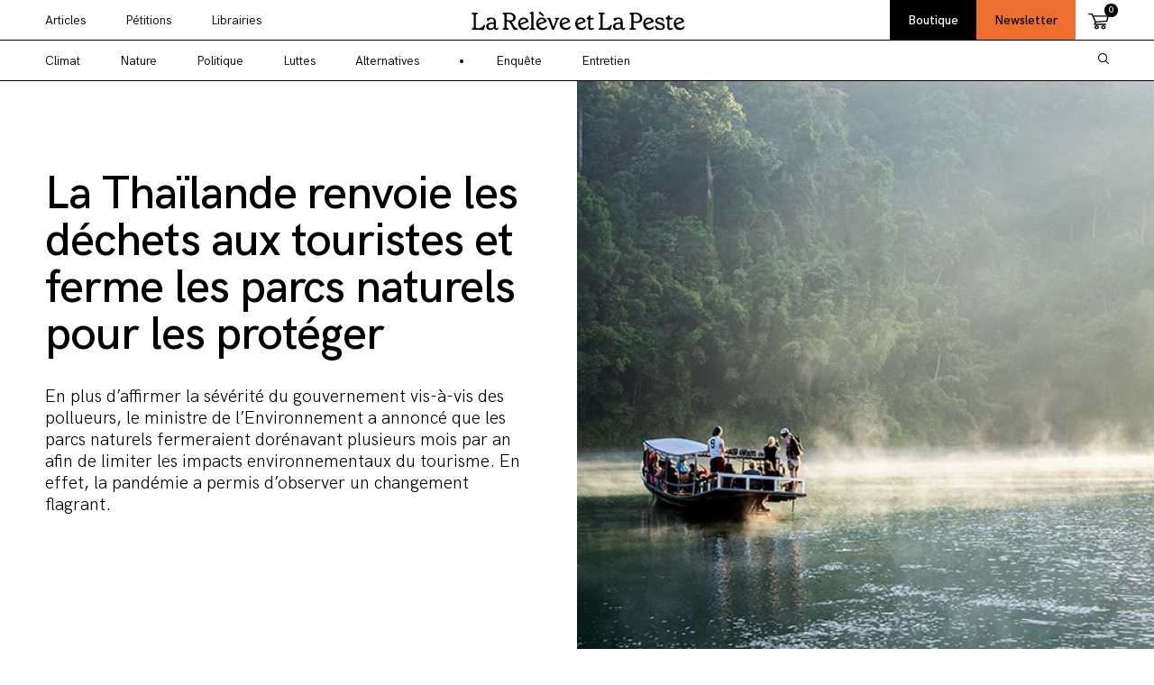

--- FILE ---
content_type: text/html; charset=UTF-8
request_url: https://lareleveetlapeste.fr/la-thailande-renvoie-les-dechets-aux-touristes-et-ferme-les-parcs-naturels-pour-les-proteger/
body_size: 40236
content:
<!DOCTYPE html>
<html lang="fr-FR">
	<head>
		<meta charset="UTF-8">
		<meta http-equiv="x-ua-compatible" content="ie=edge">
		<link rel="apple-touch-icon" sizes="180x180" href="https://lareleveetlapeste.fr/wp-content/themes/la-releve-2021/img/favicon/apple-touch-icon.png">
		<link rel="icon" type="image/png" sizes="32x32" href="https://lareleveetlapeste.fr/wp-content/themes/la-releve-2021/img/favicon/favicon-32x32.png">
		<link rel="icon" type="image/png" sizes="16x16" href="https://lareleveetlapeste.fr/wp-content/themes/la-releve-2021/img/favicon/favicon-16x16.png">
		<link rel="manifest" href="https://lareleveetlapeste.fr/wp-content/themes/la-releve-2021/img/favicon/site.webmanifest">
		<link rel="mask-icon" href="https://lareleveetlapeste.fr/wp-content/themes/la-releve-2021/img/favicon/safari-pinned-tab.svg" color="#000000">
		<meta name="msapplication-TileColor" content="#ffffff">
		<meta name="theme-color" content="#ffffff">
		<meta name="viewport" content="width=device-width, initial-scale=1, maximum-scale=1">
		<title>La Thaïlande renvoie les déchets aux touristes et ferme les parcs naturels pour les protéger | La Relève et La Peste</title>
<style id="wpr-usedcss">img:is([sizes=auto i],[sizes^="auto," i]){contain-intrinsic-size:3000px 1500px}img.emoji{display:inline!important;border:none!important;box-shadow:none!important;height:1em!important;width:1em!important;margin:0 .07em!important;vertical-align:-.1em!important;background:0 0!important;padding:0!important}:where(.wp-block-button__link){border-radius:9999px;box-shadow:none;padding:calc(.667em + 2px) calc(1.333em + 2px);text-decoration:none}:root :where(.wp-block-button .wp-block-button__link.is-style-outline),:root :where(.wp-block-button.is-style-outline>.wp-block-button__link){border:2px solid;padding:.667em 1.333em}:root :where(.wp-block-button .wp-block-button__link.is-style-outline:not(.has-text-color)),:root :where(.wp-block-button.is-style-outline>.wp-block-button__link:not(.has-text-color)){color:currentColor}:root :where(.wp-block-button .wp-block-button__link.is-style-outline:not(.has-background)),:root :where(.wp-block-button.is-style-outline>.wp-block-button__link:not(.has-background)){background-color:initial;background-image:none}:where(.wp-block-calendar table:not(.has-background) th){background:#ddd}:where(.wp-block-columns){margin-bottom:1.75em}:where(.wp-block-columns.has-background){padding:1.25em 2.375em}:where(.wp-block-post-comments input[type=submit]){border:none}:where(.wp-block-cover-image:not(.has-text-color)),:where(.wp-block-cover:not(.has-text-color)){color:#fff}:where(.wp-block-cover-image.is-light:not(.has-text-color)),:where(.wp-block-cover.is-light:not(.has-text-color)){color:#000}:root :where(.wp-block-cover h1:not(.has-text-color)),:root :where(.wp-block-cover h2:not(.has-text-color)),:root :where(.wp-block-cover h3:not(.has-text-color)),:root :where(.wp-block-cover h4:not(.has-text-color)),:root :where(.wp-block-cover h5:not(.has-text-color)),:root :where(.wp-block-cover h6:not(.has-text-color)),:root :where(.wp-block-cover p:not(.has-text-color)){color:inherit}:where(.wp-block-file){margin-bottom:1.5em}:where(.wp-block-file__button){border-radius:2em;display:inline-block;padding:.5em 1em}:where(.wp-block-file__button):where(a):active,:where(.wp-block-file__button):where(a):focus,:where(.wp-block-file__button):where(a):hover,:where(.wp-block-file__button):where(a):visited{box-shadow:none;color:#fff;opacity:.85;text-decoration:none}:where(.wp-block-form-input__input){font-size:1em;margin-bottom:.5em;padding:0 .5em}:where(.wp-block-form-input__input)[type=date],:where(.wp-block-form-input__input)[type=datetime-local],:where(.wp-block-form-input__input)[type=datetime],:where(.wp-block-form-input__input)[type=email],:where(.wp-block-form-input__input)[type=month],:where(.wp-block-form-input__input)[type=number],:where(.wp-block-form-input__input)[type=password],:where(.wp-block-form-input__input)[type=search],:where(.wp-block-form-input__input)[type=tel],:where(.wp-block-form-input__input)[type=text],:where(.wp-block-form-input__input)[type=time],:where(.wp-block-form-input__input)[type=url],:where(.wp-block-form-input__input)[type=week]{border-style:solid;border-width:1px;line-height:2;min-height:2em}.wp-block-gallery:not(.has-nested-images){display:flex;flex-wrap:wrap;list-style-type:none;margin:0;padding:0}.wp-block-gallery:not(.has-nested-images) figcaption{flex-grow:1}:where(.wp-block-group.wp-block-group-is-layout-constrained){position:relative}:where(.wp-block-latest-comments:not([style*=line-height] .wp-block-latest-comments__comment)){line-height:1.1}:where(.wp-block-latest-comments:not([style*=line-height] .wp-block-latest-comments__comment-excerpt p)){line-height:1.8}:root :where(.wp-block-latest-posts.is-grid){padding:0}:root :where(.wp-block-latest-posts.wp-block-latest-posts__list){padding-left:0}ol,ul{box-sizing:border-box}:root :where(.wp-block-list.has-background){padding:1.25em 2.375em}:where(.wp-block-navigation.has-background .wp-block-navigation-item a:not(.wp-element-button)),:where(.wp-block-navigation.has-background .wp-block-navigation-submenu a:not(.wp-element-button)){padding:.5em 1em}:where(.wp-block-navigation .wp-block-navigation__submenu-container .wp-block-navigation-item a:not(.wp-element-button)),:where(.wp-block-navigation .wp-block-navigation__submenu-container .wp-block-navigation-submenu a:not(.wp-element-button)),:where(.wp-block-navigation .wp-block-navigation__submenu-container .wp-block-navigation-submenu button.wp-block-navigation-item__content),:where(.wp-block-navigation .wp-block-navigation__submenu-container .wp-block-pages-list__item button.wp-block-navigation-item__content){padding:.5em 1em}:where(.wp-block-post-comments-form input:not([type=submit])),:where(.wp-block-post-comments-form textarea){border:1px solid #949494;font-family:inherit;font-size:1em}:where(.wp-block-post-comments-form input:where(:not([type=submit]):not([type=checkbox]))),:where(.wp-block-post-comments-form textarea){padding:calc(.667em + 2px)}:where(.wp-block-post-excerpt){box-sizing:border-box;margin-bottom:var(--wp--style--block-gap);margin-top:var(--wp--style--block-gap)}.wp-block-post-title{box-sizing:border-box}.wp-block-post-title{word-break:break-word}.wp-block-post-title :where(a){display:inline-block;font-family:inherit;font-size:inherit;font-style:inherit;font-weight:inherit;letter-spacing:inherit;line-height:inherit;text-decoration:inherit}:where(.wp-block-preformatted.has-background){padding:1.25em 2.375em}.wp-block-quote{box-sizing:border-box}.wp-block-quote{overflow-wrap:break-word}:where(.wp-block-search__button){border:1px solid #ccc;padding:6px 10px}:where(.wp-block-search__input){appearance:none;border:1px solid #949494;flex-grow:1;font-family:inherit;font-size:inherit;font-style:inherit;font-weight:inherit;letter-spacing:inherit;line-height:inherit;margin-left:0;margin-right:0;min-width:3rem;padding:8px;text-decoration:unset!important;text-transform:inherit}:where(.wp-block-search__button-inside .wp-block-search__inside-wrapper){background-color:#fff;border:1px solid #949494;box-sizing:border-box;padding:4px}:where(.wp-block-search__button-inside .wp-block-search__inside-wrapper) .wp-block-search__input{border:none;border-radius:0;padding:0 4px}:where(.wp-block-search__button-inside .wp-block-search__inside-wrapper) .wp-block-search__input:focus{outline:0}:where(.wp-block-search__button-inside .wp-block-search__inside-wrapper) :where(.wp-block-search__button){padding:4px 8px}:root :where(.wp-block-separator.is-style-dots){height:auto;line-height:1;text-align:center}:root :where(.wp-block-separator.is-style-dots):before{color:currentColor;content:"···";font-family:serif;font-size:1.5em;letter-spacing:2em;padding-left:2em}:root :where(.wp-block-site-logo.is-style-rounded){border-radius:9999px}:where(.wp-block-social-links:not(.is-style-logos-only)) .wp-social-link{background-color:#f0f0f0;color:#444}:where(.wp-block-social-links:not(.is-style-logos-only)) .wp-social-link-amazon{background-color:#f90;color:#fff}:where(.wp-block-social-links:not(.is-style-logos-only)) .wp-social-link-bandcamp{background-color:#1ea0c3;color:#fff}:where(.wp-block-social-links:not(.is-style-logos-only)) .wp-social-link-behance{background-color:#0757fe;color:#fff}:where(.wp-block-social-links:not(.is-style-logos-only)) .wp-social-link-bluesky{background-color:#0a7aff;color:#fff}:where(.wp-block-social-links:not(.is-style-logos-only)) .wp-social-link-codepen{background-color:#1e1f26;color:#fff}:where(.wp-block-social-links:not(.is-style-logos-only)) .wp-social-link-deviantart{background-color:#02e49b;color:#fff}:where(.wp-block-social-links:not(.is-style-logos-only)) .wp-social-link-discord{background-color:#5865f2;color:#fff}:where(.wp-block-social-links:not(.is-style-logos-only)) .wp-social-link-dribbble{background-color:#e94c89;color:#fff}:where(.wp-block-social-links:not(.is-style-logos-only)) .wp-social-link-dropbox{background-color:#4280ff;color:#fff}:where(.wp-block-social-links:not(.is-style-logos-only)) .wp-social-link-etsy{background-color:#f45800;color:#fff}:where(.wp-block-social-links:not(.is-style-logos-only)) .wp-social-link-facebook{background-color:#0866ff;color:#fff}:where(.wp-block-social-links:not(.is-style-logos-only)) .wp-social-link-fivehundredpx{background-color:#000;color:#fff}:where(.wp-block-social-links:not(.is-style-logos-only)) .wp-social-link-flickr{background-color:#0461dd;color:#fff}:where(.wp-block-social-links:not(.is-style-logos-only)) .wp-social-link-foursquare{background-color:#e65678;color:#fff}:where(.wp-block-social-links:not(.is-style-logos-only)) .wp-social-link-github{background-color:#24292d;color:#fff}:where(.wp-block-social-links:not(.is-style-logos-only)) .wp-social-link-goodreads{background-color:#eceadd;color:#382110}:where(.wp-block-social-links:not(.is-style-logos-only)) .wp-social-link-google{background-color:#ea4434;color:#fff}:where(.wp-block-social-links:not(.is-style-logos-only)) .wp-social-link-gravatar{background-color:#1d4fc4;color:#fff}:where(.wp-block-social-links:not(.is-style-logos-only)) .wp-social-link-instagram{background-color:#f00075;color:#fff}:where(.wp-block-social-links:not(.is-style-logos-only)) .wp-social-link-lastfm{background-color:#e21b24;color:#fff}:where(.wp-block-social-links:not(.is-style-logos-only)) .wp-social-link-linkedin{background-color:#0d66c2;color:#fff}:where(.wp-block-social-links:not(.is-style-logos-only)) .wp-social-link-mastodon{background-color:#3288d4;color:#fff}:where(.wp-block-social-links:not(.is-style-logos-only)) .wp-social-link-medium{background-color:#000;color:#fff}:where(.wp-block-social-links:not(.is-style-logos-only)) .wp-social-link-meetup{background-color:#f6405f;color:#fff}:where(.wp-block-social-links:not(.is-style-logos-only)) .wp-social-link-patreon{background-color:#000;color:#fff}:where(.wp-block-social-links:not(.is-style-logos-only)) .wp-social-link-pinterest{background-color:#e60122;color:#fff}:where(.wp-block-social-links:not(.is-style-logos-only)) .wp-social-link-pocket{background-color:#ef4155;color:#fff}:where(.wp-block-social-links:not(.is-style-logos-only)) .wp-social-link-reddit{background-color:#ff4500;color:#fff}:where(.wp-block-social-links:not(.is-style-logos-only)) .wp-social-link-skype{background-color:#0478d7;color:#fff}:where(.wp-block-social-links:not(.is-style-logos-only)) .wp-social-link-snapchat{background-color:#fefc00;color:#fff;stroke:#000}:where(.wp-block-social-links:not(.is-style-logos-only)) .wp-social-link-soundcloud{background-color:#ff5600;color:#fff}:where(.wp-block-social-links:not(.is-style-logos-only)) .wp-social-link-spotify{background-color:#1bd760;color:#fff}:where(.wp-block-social-links:not(.is-style-logos-only)) .wp-social-link-telegram{background-color:#2aabee;color:#fff}:where(.wp-block-social-links:not(.is-style-logos-only)) .wp-social-link-threads{background-color:#000;color:#fff}:where(.wp-block-social-links:not(.is-style-logos-only)) .wp-social-link-tiktok{background-color:#000;color:#fff}:where(.wp-block-social-links:not(.is-style-logos-only)) .wp-social-link-tumblr{background-color:#011835;color:#fff}:where(.wp-block-social-links:not(.is-style-logos-only)) .wp-social-link-twitch{background-color:#6440a4;color:#fff}:where(.wp-block-social-links:not(.is-style-logos-only)) .wp-social-link-twitter{background-color:#1da1f2;color:#fff}:where(.wp-block-social-links:not(.is-style-logos-only)) .wp-social-link-vimeo{background-color:#1eb7ea;color:#fff}:where(.wp-block-social-links:not(.is-style-logos-only)) .wp-social-link-vk{background-color:#4680c2;color:#fff}:where(.wp-block-social-links:not(.is-style-logos-only)) .wp-social-link-wordpress{background-color:#3499cd;color:#fff}:where(.wp-block-social-links:not(.is-style-logos-only)) .wp-social-link-whatsapp{background-color:#25d366;color:#fff}:where(.wp-block-social-links:not(.is-style-logos-only)) .wp-social-link-x{background-color:#000;color:#fff}:where(.wp-block-social-links:not(.is-style-logos-only)) .wp-social-link-yelp{background-color:#d32422;color:#fff}:where(.wp-block-social-links:not(.is-style-logos-only)) .wp-social-link-youtube{background-color:red;color:#fff}:where(.wp-block-social-links.is-style-logos-only) .wp-social-link{background:0 0}:where(.wp-block-social-links.is-style-logos-only) .wp-social-link svg{height:1.25em;width:1.25em}:where(.wp-block-social-links.is-style-logos-only) .wp-social-link-amazon{color:#f90}:where(.wp-block-social-links.is-style-logos-only) .wp-social-link-bandcamp{color:#1ea0c3}:where(.wp-block-social-links.is-style-logos-only) .wp-social-link-behance{color:#0757fe}:where(.wp-block-social-links.is-style-logos-only) .wp-social-link-bluesky{color:#0a7aff}:where(.wp-block-social-links.is-style-logos-only) .wp-social-link-codepen{color:#1e1f26}:where(.wp-block-social-links.is-style-logos-only) .wp-social-link-deviantart{color:#02e49b}:where(.wp-block-social-links.is-style-logos-only) .wp-social-link-discord{color:#5865f2}:where(.wp-block-social-links.is-style-logos-only) .wp-social-link-dribbble{color:#e94c89}:where(.wp-block-social-links.is-style-logos-only) .wp-social-link-dropbox{color:#4280ff}:where(.wp-block-social-links.is-style-logos-only) .wp-social-link-etsy{color:#f45800}:where(.wp-block-social-links.is-style-logos-only) .wp-social-link-facebook{color:#0866ff}:where(.wp-block-social-links.is-style-logos-only) .wp-social-link-fivehundredpx{color:#000}:where(.wp-block-social-links.is-style-logos-only) .wp-social-link-flickr{color:#0461dd}:where(.wp-block-social-links.is-style-logos-only) .wp-social-link-foursquare{color:#e65678}:where(.wp-block-social-links.is-style-logos-only) .wp-social-link-github{color:#24292d}:where(.wp-block-social-links.is-style-logos-only) .wp-social-link-goodreads{color:#382110}:where(.wp-block-social-links.is-style-logos-only) .wp-social-link-google{color:#ea4434}:where(.wp-block-social-links.is-style-logos-only) .wp-social-link-gravatar{color:#1d4fc4}:where(.wp-block-social-links.is-style-logos-only) .wp-social-link-instagram{color:#f00075}:where(.wp-block-social-links.is-style-logos-only) .wp-social-link-lastfm{color:#e21b24}:where(.wp-block-social-links.is-style-logos-only) .wp-social-link-linkedin{color:#0d66c2}:where(.wp-block-social-links.is-style-logos-only) .wp-social-link-mastodon{color:#3288d4}:where(.wp-block-social-links.is-style-logos-only) .wp-social-link-medium{color:#000}:where(.wp-block-social-links.is-style-logos-only) .wp-social-link-meetup{color:#f6405f}:where(.wp-block-social-links.is-style-logos-only) .wp-social-link-patreon{color:#000}:where(.wp-block-social-links.is-style-logos-only) .wp-social-link-pinterest{color:#e60122}:where(.wp-block-social-links.is-style-logos-only) .wp-social-link-pocket{color:#ef4155}:where(.wp-block-social-links.is-style-logos-only) .wp-social-link-reddit{color:#ff4500}:where(.wp-block-social-links.is-style-logos-only) .wp-social-link-skype{color:#0478d7}:where(.wp-block-social-links.is-style-logos-only) .wp-social-link-snapchat{color:#fff;stroke:#000}:where(.wp-block-social-links.is-style-logos-only) .wp-social-link-soundcloud{color:#ff5600}:where(.wp-block-social-links.is-style-logos-only) .wp-social-link-spotify{color:#1bd760}:where(.wp-block-social-links.is-style-logos-only) .wp-social-link-telegram{color:#2aabee}:where(.wp-block-social-links.is-style-logos-only) .wp-social-link-threads{color:#000}:where(.wp-block-social-links.is-style-logos-only) .wp-social-link-tiktok{color:#000}:where(.wp-block-social-links.is-style-logos-only) .wp-social-link-tumblr{color:#011835}:where(.wp-block-social-links.is-style-logos-only) .wp-social-link-twitch{color:#6440a4}:where(.wp-block-social-links.is-style-logos-only) .wp-social-link-twitter{color:#1da1f2}:where(.wp-block-social-links.is-style-logos-only) .wp-social-link-vimeo{color:#1eb7ea}:where(.wp-block-social-links.is-style-logos-only) .wp-social-link-vk{color:#4680c2}:where(.wp-block-social-links.is-style-logos-only) .wp-social-link-whatsapp{color:#25d366}:where(.wp-block-social-links.is-style-logos-only) .wp-social-link-wordpress{color:#3499cd}:where(.wp-block-social-links.is-style-logos-only) .wp-social-link-x{color:#000}:where(.wp-block-social-links.is-style-logos-only) .wp-social-link-yelp{color:#d32422}:where(.wp-block-social-links.is-style-logos-only) .wp-social-link-youtube{color:red}:root :where(.wp-block-social-links .wp-social-link a){padding:.25em}:root :where(.wp-block-social-links.is-style-logos-only .wp-social-link a){padding:0}:root :where(.wp-block-social-links.is-style-pill-shape .wp-social-link a){padding-left:.6666666667em;padding-right:.6666666667em}:root :where(.wp-block-tag-cloud.is-style-outline){display:flex;flex-wrap:wrap;gap:1ch}:root :where(.wp-block-tag-cloud.is-style-outline a){border:1px solid;font-size:unset!important;margin-right:0;padding:1ch 2ch;text-decoration:none!important}:root :where(.wp-block-table-of-contents){box-sizing:border-box}:where(.wp-block-term-description){box-sizing:border-box;margin-bottom:var(--wp--style--block-gap);margin-top:var(--wp--style--block-gap)}:where(pre.wp-block-verse){font-family:inherit}:root{--wp-block-synced-color:#7a00df;--wp-block-synced-color--rgb:122,0,223;--wp-bound-block-color:var(--wp-block-synced-color);--wp-editor-canvas-background:#ddd;--wp-admin-theme-color:#007cba;--wp-admin-theme-color--rgb:0,124,186;--wp-admin-theme-color-darker-10:#006ba1;--wp-admin-theme-color-darker-10--rgb:0,107,160.5;--wp-admin-theme-color-darker-20:#005a87;--wp-admin-theme-color-darker-20--rgb:0,90,135;--wp-admin-border-width-focus:2px}@media (min-resolution:192dpi){:root{--wp-admin-border-width-focus:1.5px}}:root{--wp--preset--font-size--normal:16px;--wp--preset--font-size--huge:42px}.screen-reader-text{border:0;clip-path:inset(50%);height:1px;margin:-1px;overflow:hidden;padding:0;position:absolute;width:1px;word-wrap:normal!important}.screen-reader-text:focus{background-color:#ddd;clip-path:none;color:#444;display:block;font-size:1em;height:auto;left:5px;line-height:normal;padding:15px 23px 14px;text-decoration:none;top:5px;width:auto;z-index:100000}html :where(.has-border-color){border-style:solid}html :where([style*=border-top-color]){border-top-style:solid}html :where([style*=border-right-color]){border-right-style:solid}html :where([style*=border-bottom-color]){border-bottom-style:solid}html :where([style*=border-left-color]){border-left-style:solid}html :where([style*=border-width]){border-style:solid}html :where([style*=border-top-width]){border-top-style:solid}html :where([style*=border-right-width]){border-right-style:solid}html :where([style*=border-bottom-width]){border-bottom-style:solid}html :where([style*=border-left-width]){border-left-style:solid}html :where(img[class*=wp-image-]){height:auto;max-width:100%}:where(figure){margin:0 0 1em}html :where(.is-position-sticky){--wp-admin--admin-bar--position-offset:var(--wp-admin--admin-bar--height,0px)}@media screen and (max-width:600px){html :where(.is-position-sticky){--wp-admin--admin-bar--position-offset:0px}}.wp-block-image>a,.wp-block-image>figure>a{display:inline-block}.wp-block-image img{box-sizing:border-box;height:auto;max-width:100%;vertical-align:bottom}@media not (prefers-reduced-motion){.wp-block-image img.hide{visibility:hidden}.wp-block-image img.show{animation:.4s show-content-image}}.wp-block-image[style*=border-radius] img,.wp-block-image[style*=border-radius]>a{border-radius:inherit}.wp-block-image :where(figcaption){margin-bottom:1em;margin-top:.5em}:root :where(.wp-block-image.is-style-rounded img,.wp-block-image .is-style-rounded img){border-radius:9999px}.wp-block-image figure{margin:0}@keyframes show-content-image{0%{visibility:hidden}99%{visibility:hidden}to{visibility:visible}}:root :where(p.has-background){padding:1.25em 2.375em}:where(p.has-text-color:not(.has-link-color)) a{color:inherit}.wp-block-quote{box-sizing:border-box;overflow-wrap:break-word}.screen-reader-text{clip:rect(1px,1px,1px,1px);word-wrap:normal!important;border:0;clip-path:inset(50%);height:1px;margin:-1px;overflow:hidden;overflow-wrap:normal!important;padding:0;position:absolute!important;width:1px}.screen-reader-text:focus{clip:auto!important;background-color:#fff;border-radius:3px;box-shadow:0 0 2px 2px rgba(0,0,0,.6);clip-path:none;color:#2b2d2f;display:block;font-size:.875rem;font-weight:700;height:auto;left:5px;line-height:normal;padding:15px 23px 14px;text-decoration:none;top:5px;width:auto;z-index:100000}.wc-block-components-notice-banner{align-content:flex-start;align-items:stretch;background-color:#fff;border:1px solid #2f2f2f;border-radius:4px;box-sizing:border-box;color:#2f2f2f;display:flex;font-size:.875em;font-weight:400;gap:12px;line-height:1.5;margin:16px 0;padding:16px!important}.wc-block-components-notice-banner>svg{fill:#fff;background-color:#2f2f2f;border-radius:50%;flex-grow:0;flex-shrink:0;height:100%;padding:2px}.wc-block-components-notice-banner:focus{outline-width:0}.wc-block-components-notice-banner:focus-visible{outline-style:solid;outline-width:2px}:root{--wp--preset--aspect-ratio--square:1;--wp--preset--aspect-ratio--4-3:4/3;--wp--preset--aspect-ratio--3-4:3/4;--wp--preset--aspect-ratio--3-2:3/2;--wp--preset--aspect-ratio--2-3:2/3;--wp--preset--aspect-ratio--16-9:16/9;--wp--preset--aspect-ratio--9-16:9/16;--wp--preset--color--black:#000000;--wp--preset--color--cyan-bluish-gray:#abb8c3;--wp--preset--color--white:#ffffff;--wp--preset--color--pale-pink:#f78da7;--wp--preset--color--vivid-red:#cf2e2e;--wp--preset--color--luminous-vivid-orange:#ff6900;--wp--preset--color--luminous-vivid-amber:#fcb900;--wp--preset--color--light-green-cyan:#7bdcb5;--wp--preset--color--vivid-green-cyan:#00d084;--wp--preset--color--pale-cyan-blue:#8ed1fc;--wp--preset--color--vivid-cyan-blue:#0693e3;--wp--preset--color--vivid-purple:#9b51e0;--wp--preset--gradient--vivid-cyan-blue-to-vivid-purple:linear-gradient(135deg,rgb(6, 147, 227) 0%,rgb(155, 81, 224) 100%);--wp--preset--gradient--light-green-cyan-to-vivid-green-cyan:linear-gradient(135deg,rgb(122, 220, 180) 0%,rgb(0, 208, 130) 100%);--wp--preset--gradient--luminous-vivid-amber-to-luminous-vivid-orange:linear-gradient(135deg,rgb(252, 185, 0) 0%,rgb(255, 105, 0) 100%);--wp--preset--gradient--luminous-vivid-orange-to-vivid-red:linear-gradient(135deg,rgb(255, 105, 0) 0%,rgb(207, 46, 46) 100%);--wp--preset--gradient--very-light-gray-to-cyan-bluish-gray:linear-gradient(135deg,rgb(238, 238, 238) 0%,rgb(169, 184, 195) 100%);--wp--preset--gradient--cool-to-warm-spectrum:linear-gradient(135deg,rgb(74, 234, 220) 0%,rgb(151, 120, 209) 20%,rgb(207, 42, 186) 40%,rgb(238, 44, 130) 60%,rgb(251, 105, 98) 80%,rgb(254, 248, 76) 100%);--wp--preset--gradient--blush-light-purple:linear-gradient(135deg,rgb(255, 206, 236) 0%,rgb(152, 150, 240) 100%);--wp--preset--gradient--blush-bordeaux:linear-gradient(135deg,rgb(254, 205, 165) 0%,rgb(254, 45, 45) 50%,rgb(107, 0, 62) 100%);--wp--preset--gradient--luminous-dusk:linear-gradient(135deg,rgb(255, 203, 112) 0%,rgb(199, 81, 192) 50%,rgb(65, 88, 208) 100%);--wp--preset--gradient--pale-ocean:linear-gradient(135deg,rgb(255, 245, 203) 0%,rgb(182, 227, 212) 50%,rgb(51, 167, 181) 100%);--wp--preset--gradient--electric-grass:linear-gradient(135deg,rgb(202, 248, 128) 0%,rgb(113, 206, 126) 100%);--wp--preset--gradient--midnight:linear-gradient(135deg,rgb(2, 3, 129) 0%,rgb(40, 116, 252) 100%);--wp--preset--font-size--small:13px;--wp--preset--font-size--medium:20px;--wp--preset--font-size--large:36px;--wp--preset--font-size--x-large:42px;--wp--preset--spacing--20:0.44rem;--wp--preset--spacing--30:0.67rem;--wp--preset--spacing--40:1rem;--wp--preset--spacing--50:1.5rem;--wp--preset--spacing--60:2.25rem;--wp--preset--spacing--70:3.38rem;--wp--preset--spacing--80:5.06rem;--wp--preset--shadow--natural:6px 6px 9px rgba(0, 0, 0, .2);--wp--preset--shadow--deep:12px 12px 50px rgba(0, 0, 0, .4);--wp--preset--shadow--sharp:6px 6px 0px rgba(0, 0, 0, .2);--wp--preset--shadow--outlined:6px 6px 0px -3px rgb(255, 255, 255),6px 6px rgb(0, 0, 0);--wp--preset--shadow--crisp:6px 6px 0px rgb(0, 0, 0)}:where(.is-layout-flex){gap:.5em}:where(.is-layout-grid){gap:.5em}:where(.wp-block-columns.is-layout-flex){gap:2em}:where(.wp-block-columns.is-layout-grid){gap:2em}:where(.wp-block-post-template.is-layout-flex){gap:1.25em}:where(.wp-block-post-template.is-layout-grid){gap:1.25em}.woocommerce .woocommerce-error .button,.woocommerce .woocommerce-message .button{float:right}.woocommerce img{height:auto;max-width:100%}.woocommerce div.product div.images{float:left;width:48%}.woocommerce div.product div.thumbnails::after,.woocommerce div.product div.thumbnails::before{content:" ";display:table}.woocommerce div.product div.thumbnails::after{clear:both}.woocommerce div.product div.thumbnails a{float:left;width:30.75%;margin-right:3.8%;margin-bottom:1em}.woocommerce div.product div.thumbnails a.last{margin-right:0}.woocommerce div.product div.thumbnails a.first{clear:both}.woocommerce div.product div.thumbnails.columns-1 a{width:100%;margin-right:0;float:none}.woocommerce div.product div.thumbnails.columns-2 a{width:48%}.woocommerce div.product div.thumbnails.columns-4 a{width:22.05%}.woocommerce div.product div.thumbnails.columns-5 a{width:16.9%}.woocommerce div.product div.summary{float:right;width:48%;clear:none}.woocommerce div.product .woocommerce-tabs{clear:both}.woocommerce div.product .woocommerce-tabs ul.tabs::after,.woocommerce div.product .woocommerce-tabs ul.tabs::before{content:" ";display:table}.woocommerce div.product .woocommerce-tabs ul.tabs::after{clear:both}.woocommerce div.product .woocommerce-tabs ul.tabs li{display:inline-block}.woocommerce div.product #reviews .comment::after,.woocommerce div.product #reviews .comment::before{content:" ";display:table}.woocommerce div.product #reviews .comment::after{clear:both}.woocommerce div.product #reviews .comment img{float:right;height:auto}.woocommerce ul.products{clear:both}.woocommerce ul.products::after,.woocommerce ul.products::before{content:" ";display:table}.woocommerce ul.products::after{clear:both}.woocommerce ul.products li.product{float:left;margin:0 3.8% 2.992em 0;padding:0;position:relative;width:22.05%;margin-left:0}.woocommerce ul.products li.last{margin-right:0}.woocommerce .woocommerce-result-count{float:left}.woocommerce .woocommerce-ordering{float:right}.woocommerce #content table.cart img,.woocommerce table.cart img{height:auto}.woocommerce form .password-input{display:flex;flex-direction:column;justify-content:center;position:relative}.woocommerce form .password-input input[type=password]{padding-right:2.5rem}.woocommerce form .password-input input::-ms-reveal{display:none}.woocommerce form .show-password-input{background-color:transparent;border-radius:0;border:0;color:var(--wc-form-color-text,#000);cursor:pointer;font-size:inherit;line-height:inherit;margin:0;padding:0;position:absolute;right:.7em;text-decoration:none;top:50%;transform:translateY(-50%);-moz-osx-font-smoothing:inherit;-webkit-appearance:none;-webkit-font-smoothing:inherit}.woocommerce form .show-password-input::before{background-repeat:no-repeat;background-size:cover;background-image:url('data:image/svg+xml,<svg width="20" height="20" viewBox="0 0 20 20" fill="none" xmlns="http://www.w3.org/2000/svg"><path d="M17.3 3.3C16.9 2.9 16.2 2.9 15.7 3.3L13.3 5.7C12.2437 5.3079 11.1267 5.1048 10 5.1C6.2 5.2 2.8 7.2 1 10.5C1.2 10.9 1.5 11.3 1.8 11.7C2.6 12.8 3.6 13.7 4.7 14.4L3 16.1C2.6 16.5 2.5 17.2 3 17.7C3.4 18.1 4.1 18.2 4.6 17.7L17.3 4.9C17.7 4.4 17.7 3.7 17.3 3.3ZM6.7 12.3L5.4 13.6C4.2 12.9 3.1 11.9 2.3 10.7C3.5 9 5.1 7.8 7 7.2C5.7 8.6 5.6 10.8 6.7 12.3ZM10.1 9C9.6 8.5 9.7 7.7 10.2 7.2C10.7 6.8 11.4 6.8 11.9 7.2L10.1 9ZM18.3 9.5C17.8 8.8 17.2 8.1 16.5 7.6L15.5 8.6C16.3 9.2 17 9.9 17.6 10.8C15.9 13.4 13 15 9.9 15H9.1L8.1 16C8.8 15.9 9.4 16 10 16C13.3 16 16.4 14.4 18.3 11.7C18.6 11.3 18.8 10.9 19.1 10.5C18.8 10.2 18.6 9.8 18.3 9.5ZM14 10L10 14C12.2 14 14 12.2 14 10Z" fill="%23111111"/></svg>');content:"";display:block;height:22px;width:22px}.woocommerce form .show-password-input.display-password::before{background-image:url('data:image/svg+xml,<svg width="20" height="20" viewBox="0 0 20 20" fill="none" xmlns="http://www.w3.org/2000/svg"><path d="M18.3 9.49999C15 4.89999 8.50002 3.79999 3.90002 7.19999C2.70002 8.09999 1.70002 9.29999 0.900024 10.6C1.10002 11 1.40002 11.4 1.70002 11.8C5.00002 16.4 11.3 17.4 15.9 14.2C16.8 13.5 17.6 12.8 18.3 11.8C18.6 11.4 18.8 11 19.1 10.6C18.8 10.2 18.6 9.79999 18.3 9.49999ZM10.1 7.19999C10.6 6.69999 11.4 6.69999 11.9 7.19999C12.4 7.69999 12.4 8.49999 11.9 8.99999C11.4 9.49999 10.6 9.49999 10.1 8.99999C9.60003 8.49999 9.60003 7.69999 10.1 7.19999ZM10 14.9C6.90002 14.9 4.00002 13.3 2.30002 10.7C3.50002 8.99999 5.10002 7.79999 7.00002 7.19999C6.30002 7.99999 6.00002 8.89999 6.00002 9.89999C6.00002 12.1 7.70002 14 10 14C12.2 14 14.1 12.3 14.1 9.99999V9.89999C14.1 8.89999 13.7 7.89999 13 7.19999C14.9 7.79999 16.5 8.99999 17.7 10.7C16 13.3 13.1 14.9 10 14.9Z" fill="%23111111"/></svg>')}:root{--woocommerce:#720eec;--wc-green:#7ad03a;--wc-red:#a00;--wc-orange:#ffba00;--wc-blue:#2ea2cc;--wc-primary:#720eec;--wc-primary-text:#fcfbfe;--wc-secondary:#e9e6ed;--wc-secondary-text:#515151;--wc-highlight:#958e09;--wc-highligh-text:white;--wc-content-bg:#fff;--wc-subtext:#767676;--wc-form-border-color:rgba(32, 7, 7, .8);--wc-form-border-radius:4px;--wc-form-border-width:1px}@keyframes spin{100%{transform:rotate(360deg)}}@font-face{font-display:swap;font-family:WooCommerce;src:url(https://lareleveetlapeste.fr/wp-content/plugins/woocommerce/assets/fonts/WooCommerce.woff2) format("woff2"),url(https://lareleveetlapeste.fr/wp-content/plugins/woocommerce/assets/fonts/WooCommerce.woff) format("woff"),url(https://lareleveetlapeste.fr/wp-content/plugins/woocommerce/assets/fonts/WooCommerce.ttf) format("truetype");font-weight:400;font-style:normal}.woocommerce-store-notice{position:absolute;top:0;left:0;right:0;margin:0;width:100%;font-size:1em;padding:1em 0;text-align:center;background-color:#720eec;color:#fcfbfe;z-index:99998;box-shadow:0 1px 1em rgba(0,0,0,.2);display:none}.woocommerce-store-notice a{color:#fcfbfe;text-decoration:underline}.screen-reader-text{clip:rect(1px,1px,1px,1px);height:1px;overflow:hidden;position:absolute!important;width:1px;word-wrap:normal!important}.woocommerce .blockUI.blockOverlay{position:relative}.woocommerce .blockUI.blockOverlay::before{height:1em;width:1em;display:block;position:absolute;top:50%;left:50%;margin-left:-.5em;margin-top:-.5em;content:"";animation:1s ease-in-out infinite spin;background:url(https://lareleveetlapeste.fr/wp-content/plugins/woocommerce/assets/images/icons/loader.svg) center center;background-size:cover;line-height:1;text-align:center;font-size:2em;color:rgba(0,0,0,.75)}.woocommerce a.remove{display:block;font-size:1.5em;height:1em;width:1em;text-align:center;line-height:1;border-radius:100%;color:var(--wc-red)!important;text-decoration:none;font-weight:700;border:0}.woocommerce a.remove:hover{color:#fff!important;background:var(--wc-red)}.woocommerce div.product{margin-bottom:0;position:relative}.woocommerce div.product .product_title{clear:none;margin-top:0;padding:0}.woocommerce div.product p.price ins,.woocommerce div.product span.price ins{background:inherit;font-weight:700;display:inline-block}.woocommerce div.product p.price del,.woocommerce div.product span.price del{opacity:.7;display:inline-block}.woocommerce div.product p.stock{font-size:.92em}.woocommerce div.product .woocommerce-product-rating{margin-bottom:1.618em}.woocommerce div.product div.images{margin-bottom:2em}.woocommerce div.product div.images img{display:block;width:100%;height:auto;box-shadow:none}.woocommerce div.product div.images div.thumbnails{padding-top:1em}.woocommerce div.product div.images.woocommerce-product-gallery{position:relative}.woocommerce div.product div.images .woocommerce-product-gallery__wrapper{transition:all cubic-bezier(.795,-.035,0,1) .5s;margin:0;padding:0}.woocommerce div.product div.images .woocommerce-product-gallery__wrapper .zoomImg{background-color:#fff;opacity:0}.woocommerce div.product div.images .woocommerce-product-gallery__image--placeholder{border:1px solid #f2f2f2}.woocommerce div.product div.images .woocommerce-product-gallery__image:nth-child(n+2){width:25%;display:inline-block}.woocommerce div.product div.images .woocommerce-product-gallery__image a{display:block;outline-offset:-2px}.woocommerce div.product div.images .woocommerce-product-gallery__trigger{background:#fff;border:none;box-sizing:content-box;border-radius:100%;cursor:pointer;font-size:2em;height:36px;padding:0;position:absolute;right:.5em;text-indent:-9999px;top:.5em;width:36px;z-index:99}.woocommerce div.product div.images .woocommerce-product-gallery__trigger::before{border:2px solid #000;border-radius:100%;box-sizing:content-box;content:"";display:block;height:10px;left:9px;top:9px;position:absolute;width:10px}.woocommerce div.product div.images .woocommerce-product-gallery__trigger::after{background:#000;border-radius:6px;box-sizing:content-box;content:"";display:block;height:8px;left:22px;position:absolute;top:19px;transform:rotate(-45deg);width:2px}.woocommerce div.product div.images .woocommerce-product-gallery__trigger span[aria-hidden=true]{border:0;clip-path:inset(50%);height:1px;left:50%;margin:-1px;overflow:hidden;position:absolute;top:50%;width:1px}.woocommerce div.product div.images .flex-control-thumbs{overflow:hidden;zoom:1;margin:0;padding:0}.woocommerce div.product div.images .flex-control-thumbs li{width:25%;float:left;margin:0;list-style:none}.woocommerce div.product div.images .flex-control-thumbs li img{cursor:pointer;opacity:.5;margin:0}.woocommerce div.product div.images .flex-control-thumbs li img.flex-active,.woocommerce div.product div.images .flex-control-thumbs li img:hover{opacity:1}.woocommerce div.product .woocommerce-product-gallery--columns-3 .flex-control-thumbs li:nth-child(3n+1){clear:left}.woocommerce div.product .woocommerce-product-gallery--columns-4 .flex-control-thumbs li:nth-child(4n+1){clear:left}.woocommerce div.product .woocommerce-product-gallery--columns-5 .flex-control-thumbs li:nth-child(5n+1){clear:left}.woocommerce div.product div.summary{margin-bottom:2em}.woocommerce div.product div.social{text-align:right;margin:0 0 1em}.woocommerce div.product div.social span{margin:0 0 0 2px}.woocommerce div.product div.social span span{margin:0}.woocommerce div.product div.social span .stButton .chicklets{padding-left:16px;width:0}.woocommerce div.product div.social iframe{float:left;margin-top:3px}.woocommerce div.product .woocommerce-tabs ul.tabs{list-style:none;padding:0 0 0 1em;margin:0 0 1.618em;overflow:hidden;position:relative}.woocommerce div.product .woocommerce-tabs ul.tabs li{border:1px solid #cfc8d8;background-color:#e9e6ed;color:#515151;display:inline-block;position:relative;z-index:0;border-radius:4px 4px 0 0;margin:0 -5px;padding:0 1em}.woocommerce div.product .woocommerce-tabs ul.tabs li a{display:inline-block;padding:.5em 0;font-weight:700;color:#515151;text-decoration:none}.woocommerce div.product .woocommerce-tabs ul.tabs li a:hover{text-decoration:none;color:#6b6b6b}.woocommerce div.product .woocommerce-tabs ul.tabs li.active{background:#fff;color:#515151;z-index:2;border-bottom-color:#fff}.woocommerce div.product .woocommerce-tabs ul.tabs li.active a{color:inherit;text-shadow:inherit}.woocommerce div.product .woocommerce-tabs ul.tabs li.active::before{box-shadow:2px 2px 0 #fff}.woocommerce div.product .woocommerce-tabs ul.tabs li.active::after{box-shadow:-2px 2px 0 #fff}.woocommerce div.product .woocommerce-tabs ul.tabs li::after,.woocommerce div.product .woocommerce-tabs ul.tabs li::before{border:1px solid #cfc8d8;position:absolute;bottom:-1px;width:5px;height:5px;content:" ";box-sizing:border-box}.woocommerce div.product .woocommerce-tabs ul.tabs li::before{left:-5px;border-bottom-right-radius:4px;border-width:0 1px 1px 0;box-shadow:2px 2px 0 #e9e6ed}.woocommerce div.product .woocommerce-tabs ul.tabs li::after{right:-5px;border-bottom-left-radius:4px;border-width:0 0 1px 1px;box-shadow:-2px 2px 0 #e9e6ed}.woocommerce div.product .woocommerce-tabs ul.tabs::before{position:absolute;content:" ";width:100%;bottom:0;left:0;border-bottom:1px solid #cfc8d8;z-index:1}.woocommerce div.product .woocommerce-tabs .panel{margin:0 0 2em;padding:0}.woocommerce div.product p.cart{margin-bottom:2em}.woocommerce div.product p.cart::after,.woocommerce div.product p.cart::before{content:" ";display:table}.woocommerce div.product p.cart::after{clear:both}.woocommerce div.product form.cart{margin-bottom:2em}.woocommerce div.product form.cart::after,.woocommerce div.product form.cart::before{content:" ";display:table}.woocommerce div.product form.cart::after{clear:both}.woocommerce div.product form.cart div.quantity{float:left;margin:0 4px 0 0}.woocommerce div.product form.cart table{border-width:0 0 1px}.woocommerce div.product form.cart table td{padding-left:0}.woocommerce div.product form.cart table div.quantity{float:none;margin:0}.woocommerce div.product form.cart table small.stock{display:block;float:none}.woocommerce div.product form.cart .variations{margin-bottom:1em;border:0;width:100%}.woocommerce div.product form.cart .variations td,.woocommerce div.product form.cart .variations th{border:0;line-height:2em;vertical-align:top}.woocommerce div.product form.cart .variations label{font-weight:700;text-align:left}.woocommerce div.product form.cart .variations select{max-width:100%;min-width:75%;display:inline-block;margin-right:1em;appearance:none;-webkit-appearance:none;-moz-appearance:none;padding-right:3em;background:url([data-uri]) no-repeat;background-size:16px;-webkit-background-size:16px;background-position:calc(100% - 12px) 50%;-webkit-background-position:calc(100% - 12px) 50%}.woocommerce div.product form.cart .variations td.label{padding-right:1em}.woocommerce div.product form.cart .woocommerce-variation-description p{margin-bottom:1em}.woocommerce div.product form.cart .reset_variations{visibility:hidden;font-size:.83em}.woocommerce div.product form.cart .wc-no-matching-variations{display:none}.woocommerce div.product form.cart .button{vertical-align:middle;float:left}.woocommerce div.product form.cart .group_table td.woocommerce-grouped-product-list-item__label{padding-right:1em;padding-left:1em}.woocommerce div.product form.cart .group_table td{vertical-align:top;padding-bottom:.5em;border:0}.woocommerce div.product form.cart .group_table td:first-child{width:4em;text-align:center}.woocommerce div.product form.cart .group_table .wc-grouped-product-add-to-cart-checkbox{display:inline-block;width:auto;margin:0 auto;transform:scale(1.5,1.5)}.woocommerce .products ul,.woocommerce ul.products{margin:0 0 1em;padding:0;list-style:none;clear:both}.woocommerce .products ul::after,.woocommerce .products ul::before,.woocommerce ul.products::after,.woocommerce ul.products::before{content:" ";display:table}.woocommerce .products ul::after,.woocommerce ul.products::after{clear:both}.woocommerce .products ul li,.woocommerce ul.products li{list-style:none}.woocommerce ul.products li.product a{text-decoration:none}.woocommerce ul.products li.product a.woocommerce-loop-product__link{display:block}.woocommerce ul.products li.product a img{width:100%;height:auto;display:block;margin:0 0 1em;box-shadow:none}.woocommerce ul.products li.product strong{display:block}.woocommerce ul.products li.product .button{display:inline-block;margin-top:1em}.woocommerce .woocommerce-result-count{margin:0 0 1em}.woocommerce .woocommerce-ordering{margin:0 0 1em}.woocommerce .woocommerce-ordering>label{margin-right:.25rem}.woocommerce .woocommerce-ordering select{vertical-align:top}.woocommerce .cart .button,.woocommerce .cart input.button{float:none}.woocommerce a.added_to_cart{padding-top:.5em;display:inline-block}.woocommerce :where(.wc_bis_form__input,.wc_bis_form__button){padding:.9rem 1.1rem;line-height:1}.woocommerce:where(body:not(.woocommerce-block-theme-has-button-styles)) a.button,.woocommerce:where(body:not(.woocommerce-block-theme-has-button-styles)) button.button,.woocommerce:where(body:not(.woocommerce-block-theme-has-button-styles)) input.button,:where(body:not(.woocommerce-block-theme-has-button-styles)):where(:not(.edit-post-visual-editor)) .woocommerce #respond input#submit,:where(body:not(.woocommerce-block-theme-has-button-styles)):where(:not(.edit-post-visual-editor)) .woocommerce a.button,:where(body:not(.woocommerce-block-theme-has-button-styles)):where(:not(.edit-post-visual-editor)) .woocommerce button.button,:where(body:not(.woocommerce-block-theme-has-button-styles)):where(:not(.edit-post-visual-editor)) .woocommerce input.button{font-size:100%;margin:0;line-height:1;cursor:pointer;position:relative;text-decoration:none;overflow:visible;padding:.618em 1em;font-weight:700;border-radius:3px;left:auto;color:#515151;background-color:#e9e6ed;border:0;display:inline-block;background-image:none;box-shadow:none;text-shadow:none}.woocommerce:where(body:not(.woocommerce-block-theme-has-button-styles)) a.button.loading,.woocommerce:where(body:not(.woocommerce-block-theme-has-button-styles)) button.button.loading,.woocommerce:where(body:not(.woocommerce-block-theme-has-button-styles)) input.button.loading,:where(body:not(.woocommerce-block-theme-has-button-styles)):where(:not(.edit-post-visual-editor)) .woocommerce #respond input#submit.loading,:where(body:not(.woocommerce-block-theme-has-button-styles)):where(:not(.edit-post-visual-editor)) .woocommerce a.button.loading,:where(body:not(.woocommerce-block-theme-has-button-styles)):where(:not(.edit-post-visual-editor)) .woocommerce button.button.loading,:where(body:not(.woocommerce-block-theme-has-button-styles)):where(:not(.edit-post-visual-editor)) .woocommerce input.button.loading{opacity:.25;padding-right:2.618em}.woocommerce:where(body:not(.woocommerce-block-theme-has-button-styles)) a.button.loading::after,.woocommerce:where(body:not(.woocommerce-block-theme-has-button-styles)) button.button.loading::after,.woocommerce:where(body:not(.woocommerce-block-theme-has-button-styles)) input.button.loading::after,:where(body:not(.woocommerce-block-theme-has-button-styles)):where(:not(.edit-post-visual-editor)) .woocommerce #respond input#submit.loading::after,:where(body:not(.woocommerce-block-theme-has-button-styles)):where(:not(.edit-post-visual-editor)) .woocommerce a.button.loading::after,:where(body:not(.woocommerce-block-theme-has-button-styles)):where(:not(.edit-post-visual-editor)) .woocommerce button.button.loading::after,:where(body:not(.woocommerce-block-theme-has-button-styles)):where(:not(.edit-post-visual-editor)) .woocommerce input.button.loading::after{font-family:WooCommerce;content:"\e01c";vertical-align:top;font-weight:400;position:absolute;top:.618em;right:1em;animation:2s linear infinite spin}.woocommerce:where(body:not(.woocommerce-block-theme-has-button-styles)) a.button.added::after,.woocommerce:where(body:not(.woocommerce-block-theme-has-button-styles)) button.button.added::after,.woocommerce:where(body:not(.woocommerce-block-theme-has-button-styles)) input.button.added::after,:where(body:not(.woocommerce-block-theme-has-button-styles)):where(:not(.edit-post-visual-editor)) .woocommerce #respond input#submit.added::after,:where(body:not(.woocommerce-block-theme-has-button-styles)):where(:not(.edit-post-visual-editor)) .woocommerce a.button.added::after,:where(body:not(.woocommerce-block-theme-has-button-styles)):where(:not(.edit-post-visual-editor)) .woocommerce button.button.added::after,:where(body:not(.woocommerce-block-theme-has-button-styles)):where(:not(.edit-post-visual-editor)) .woocommerce input.button.added::after{font-family:WooCommerce;content:"\e017";margin-left:.53em;vertical-align:bottom}.woocommerce:where(body:not(.woocommerce-block-theme-has-button-styles)) a.button:hover,.woocommerce:where(body:not(.woocommerce-block-theme-has-button-styles)) button.button:hover,.woocommerce:where(body:not(.woocommerce-block-theme-has-button-styles)) input.button:hover,:where(body:not(.woocommerce-block-theme-has-button-styles)):where(:not(.edit-post-visual-editor)) .woocommerce #respond input#submit:hover,:where(body:not(.woocommerce-block-theme-has-button-styles)):where(:not(.edit-post-visual-editor)) .woocommerce a.button:hover,:where(body:not(.woocommerce-block-theme-has-button-styles)):where(:not(.edit-post-visual-editor)) .woocommerce button.button:hover,:where(body:not(.woocommerce-block-theme-has-button-styles)):where(:not(.edit-post-visual-editor)) .woocommerce input.button:hover{background-color:#dcd7e2;text-decoration:none;background-image:none;color:#515151}.woocommerce:where(body:not(.woocommerce-block-theme-has-button-styles)) a.button.alt,.woocommerce:where(body:not(.woocommerce-block-theme-has-button-styles)) button.button.alt,.woocommerce:where(body:not(.woocommerce-block-theme-has-button-styles)) input.button.alt,:where(body:not(.woocommerce-block-theme-has-button-styles)):where(:not(.edit-post-visual-editor)) .woocommerce #respond input#submit.alt,:where(body:not(.woocommerce-block-theme-has-button-styles)):where(:not(.edit-post-visual-editor)) .woocommerce a.button.alt,:where(body:not(.woocommerce-block-theme-has-button-styles)):where(:not(.edit-post-visual-editor)) .woocommerce button.button.alt,:where(body:not(.woocommerce-block-theme-has-button-styles)):where(:not(.edit-post-visual-editor)) .woocommerce input.button.alt{background-color:#7f54b3;color:#fff;-webkit-font-smoothing:antialiased}.woocommerce:where(body:not(.woocommerce-block-theme-has-button-styles)) a.button.alt:hover,.woocommerce:where(body:not(.woocommerce-block-theme-has-button-styles)) button.button.alt:hover,.woocommerce:where(body:not(.woocommerce-block-theme-has-button-styles)) input.button.alt:hover,:where(body:not(.woocommerce-block-theme-has-button-styles)):where(:not(.edit-post-visual-editor)) .woocommerce #respond input#submit.alt:hover,:where(body:not(.woocommerce-block-theme-has-button-styles)):where(:not(.edit-post-visual-editor)) .woocommerce a.button.alt:hover,:where(body:not(.woocommerce-block-theme-has-button-styles)):where(:not(.edit-post-visual-editor)) .woocommerce button.button.alt:hover,:where(body:not(.woocommerce-block-theme-has-button-styles)):where(:not(.edit-post-visual-editor)) .woocommerce input.button.alt:hover{background-color:#7249a4;color:#fff}.woocommerce:where(body:not(.woocommerce-block-theme-has-button-styles)) #respond input#submit.alt.disabled,.woocommerce:where(body:not(.woocommerce-block-theme-has-button-styles)) #respond input#submit.alt.disabled:hover,.woocommerce:where(body:not(.woocommerce-block-theme-has-button-styles)) a.button.alt.disabled,.woocommerce:where(body:not(.woocommerce-block-theme-has-button-styles)) a.button.alt.disabled:hover,.woocommerce:where(body:not(.woocommerce-block-theme-has-button-styles)) a.button.alt:disabled,.woocommerce:where(body:not(.woocommerce-block-theme-has-button-styles)) a.button.alt:disabled:hover,.woocommerce:where(body:not(.woocommerce-block-theme-has-button-styles)) a.button.alt:disabled[disabled],.woocommerce:where(body:not(.woocommerce-block-theme-has-button-styles)) a.button.alt:disabled[disabled]:hover,.woocommerce:where(body:not(.woocommerce-block-theme-has-button-styles)) button.button.alt.disabled,.woocommerce:where(body:not(.woocommerce-block-theme-has-button-styles)) button.button.alt.disabled:hover,.woocommerce:where(body:not(.woocommerce-block-theme-has-button-styles)) button.button.alt:disabled,.woocommerce:where(body:not(.woocommerce-block-theme-has-button-styles)) button.button.alt:disabled:hover,.woocommerce:where(body:not(.woocommerce-block-theme-has-button-styles)) button.button.alt:disabled[disabled],.woocommerce:where(body:not(.woocommerce-block-theme-has-button-styles)) button.button.alt:disabled[disabled]:hover,.woocommerce:where(body:not(.woocommerce-block-theme-has-button-styles)) input.button.alt.disabled,.woocommerce:where(body:not(.woocommerce-block-theme-has-button-styles)) input.button.alt.disabled:hover,.woocommerce:where(body:not(.woocommerce-block-theme-has-button-styles)) input.button.alt:disabled,.woocommerce:where(body:not(.woocommerce-block-theme-has-button-styles)) input.button.alt:disabled:hover,.woocommerce:where(body:not(.woocommerce-block-theme-has-button-styles)) input.button.alt:disabled[disabled],.woocommerce:where(body:not(.woocommerce-block-theme-has-button-styles)) input.button.alt:disabled[disabled]:hover,:where(body:not(.woocommerce-block-theme-has-button-styles)):where(:not(.edit-post-visual-editor)) .woocommerce #respond input#submit.alt.disabled,:where(body:not(.woocommerce-block-theme-has-button-styles)):where(:not(.edit-post-visual-editor)) .woocommerce #respond input#submit.alt.disabled:hover,:where(body:not(.woocommerce-block-theme-has-button-styles)):where(:not(.edit-post-visual-editor)) .woocommerce #respond input#submit.alt:disabled,:where(body:not(.woocommerce-block-theme-has-button-styles)):where(:not(.edit-post-visual-editor)) .woocommerce #respond input#submit.alt:disabled:hover,:where(body:not(.woocommerce-block-theme-has-button-styles)):where(:not(.edit-post-visual-editor)) .woocommerce #respond input#submit.alt:disabled[disabled],:where(body:not(.woocommerce-block-theme-has-button-styles)):where(:not(.edit-post-visual-editor)) .woocommerce #respond input#submit.alt:disabled[disabled]:hover,:where(body:not(.woocommerce-block-theme-has-button-styles)):where(:not(.edit-post-visual-editor)) .woocommerce a.button.alt.disabled,:where(body:not(.woocommerce-block-theme-has-button-styles)):where(:not(.edit-post-visual-editor)) .woocommerce a.button.alt.disabled:hover,:where(body:not(.woocommerce-block-theme-has-button-styles)):where(:not(.edit-post-visual-editor)) .woocommerce a.button.alt:disabled,:where(body:not(.woocommerce-block-theme-has-button-styles)):where(:not(.edit-post-visual-editor)) .woocommerce a.button.alt:disabled:hover,:where(body:not(.woocommerce-block-theme-has-button-styles)):where(:not(.edit-post-visual-editor)) .woocommerce a.button.alt:disabled[disabled],:where(body:not(.woocommerce-block-theme-has-button-styles)):where(:not(.edit-post-visual-editor)) .woocommerce a.button.alt:disabled[disabled]:hover,:where(body:not(.woocommerce-block-theme-has-button-styles)):where(:not(.edit-post-visual-editor)) .woocommerce button.button.alt.disabled,:where(body:not(.woocommerce-block-theme-has-button-styles)):where(:not(.edit-post-visual-editor)) .woocommerce button.button.alt.disabled:hover,:where(body:not(.woocommerce-block-theme-has-button-styles)):where(:not(.edit-post-visual-editor)) .woocommerce button.button.alt:disabled,:where(body:not(.woocommerce-block-theme-has-button-styles)):where(:not(.edit-post-visual-editor)) .woocommerce button.button.alt:disabled:hover,:where(body:not(.woocommerce-block-theme-has-button-styles)):where(:not(.edit-post-visual-editor)) .woocommerce button.button.alt:disabled[disabled],:where(body:not(.woocommerce-block-theme-has-button-styles)):where(:not(.edit-post-visual-editor)) .woocommerce button.button.alt:disabled[disabled]:hover,:where(body:not(.woocommerce-block-theme-has-button-styles)):where(:not(.edit-post-visual-editor)) .woocommerce input.button.alt.disabled,:where(body:not(.woocommerce-block-theme-has-button-styles)):where(:not(.edit-post-visual-editor)) .woocommerce input.button.alt.disabled:hover,:where(body:not(.woocommerce-block-theme-has-button-styles)):where(:not(.edit-post-visual-editor)) .woocommerce input.button.alt:disabled,:where(body:not(.woocommerce-block-theme-has-button-styles)):where(:not(.edit-post-visual-editor)) .woocommerce input.button.alt:disabled:hover,:where(body:not(.woocommerce-block-theme-has-button-styles)):where(:not(.edit-post-visual-editor)) .woocommerce input.button.alt:disabled[disabled],:where(body:not(.woocommerce-block-theme-has-button-styles)):where(:not(.edit-post-visual-editor)) .woocommerce input.button.alt:disabled[disabled]:hover{background-color:#7f54b3;color:#fff}.woocommerce:where(body:not(.woocommerce-block-theme-has-button-styles)) #respond input#submit.disabled,.woocommerce:where(body:not(.woocommerce-block-theme-has-button-styles)) a.button.disabled,.woocommerce:where(body:not(.woocommerce-block-theme-has-button-styles)) a.button:disabled,.woocommerce:where(body:not(.woocommerce-block-theme-has-button-styles)) a.button:disabled[disabled],.woocommerce:where(body:not(.woocommerce-block-theme-has-button-styles)) button.button.disabled,.woocommerce:where(body:not(.woocommerce-block-theme-has-button-styles)) button.button:disabled,.woocommerce:where(body:not(.woocommerce-block-theme-has-button-styles)) button.button:disabled[disabled],.woocommerce:where(body:not(.woocommerce-block-theme-has-button-styles)) input.button.disabled,.woocommerce:where(body:not(.woocommerce-block-theme-has-button-styles)) input.button:disabled,.woocommerce:where(body:not(.woocommerce-block-theme-has-button-styles)) input.button:disabled[disabled],:where(body:not(.woocommerce-block-theme-has-button-styles)):where(:not(.edit-post-visual-editor)) .woocommerce #respond input#submit.disabled,:where(body:not(.woocommerce-block-theme-has-button-styles)):where(:not(.edit-post-visual-editor)) .woocommerce #respond input#submit:disabled,:where(body:not(.woocommerce-block-theme-has-button-styles)):where(:not(.edit-post-visual-editor)) .woocommerce #respond input#submit:disabled[disabled],:where(body:not(.woocommerce-block-theme-has-button-styles)):where(:not(.edit-post-visual-editor)) .woocommerce a.button.disabled,:where(body:not(.woocommerce-block-theme-has-button-styles)):where(:not(.edit-post-visual-editor)) .woocommerce a.button:disabled,:where(body:not(.woocommerce-block-theme-has-button-styles)):where(:not(.edit-post-visual-editor)) .woocommerce a.button:disabled[disabled],:where(body:not(.woocommerce-block-theme-has-button-styles)):where(:not(.edit-post-visual-editor)) .woocommerce button.button.disabled,:where(body:not(.woocommerce-block-theme-has-button-styles)):where(:not(.edit-post-visual-editor)) .woocommerce button.button:disabled,:where(body:not(.woocommerce-block-theme-has-button-styles)):where(:not(.edit-post-visual-editor)) .woocommerce button.button:disabled[disabled],:where(body:not(.woocommerce-block-theme-has-button-styles)):where(:not(.edit-post-visual-editor)) .woocommerce input.button.disabled,:where(body:not(.woocommerce-block-theme-has-button-styles)):where(:not(.edit-post-visual-editor)) .woocommerce input.button:disabled,:where(body:not(.woocommerce-block-theme-has-button-styles)):where(:not(.edit-post-visual-editor)) .woocommerce input.button:disabled[disabled]{color:inherit;cursor:not-allowed;opacity:.5;padding:.618em 1em}.woocommerce:where(body:not(.woocommerce-block-theme-has-button-styles)) #respond input#submit.disabled:hover,.woocommerce:where(body:not(.woocommerce-block-theme-has-button-styles)) a.button.disabled:hover,.woocommerce:where(body:not(.woocommerce-block-theme-has-button-styles)) a.button:disabled:hover,.woocommerce:where(body:not(.woocommerce-block-theme-has-button-styles)) a.button:disabled[disabled]:hover,.woocommerce:where(body:not(.woocommerce-block-theme-has-button-styles)) button.button.disabled:hover,.woocommerce:where(body:not(.woocommerce-block-theme-has-button-styles)) button.button:disabled:hover,.woocommerce:where(body:not(.woocommerce-block-theme-has-button-styles)) button.button:disabled[disabled]:hover,.woocommerce:where(body:not(.woocommerce-block-theme-has-button-styles)) input.button.disabled:hover,.woocommerce:where(body:not(.woocommerce-block-theme-has-button-styles)) input.button:disabled:hover,.woocommerce:where(body:not(.woocommerce-block-theme-has-button-styles)) input.button:disabled[disabled]:hover,:where(body:not(.woocommerce-block-theme-has-button-styles)):where(:not(.edit-post-visual-editor)) .woocommerce #respond input#submit.disabled:hover,:where(body:not(.woocommerce-block-theme-has-button-styles)):where(:not(.edit-post-visual-editor)) .woocommerce #respond input#submit:disabled:hover,:where(body:not(.woocommerce-block-theme-has-button-styles)):where(:not(.edit-post-visual-editor)) .woocommerce #respond input#submit:disabled[disabled]:hover,:where(body:not(.woocommerce-block-theme-has-button-styles)):where(:not(.edit-post-visual-editor)) .woocommerce a.button.disabled:hover,:where(body:not(.woocommerce-block-theme-has-button-styles)):where(:not(.edit-post-visual-editor)) .woocommerce a.button:disabled:hover,:where(body:not(.woocommerce-block-theme-has-button-styles)):where(:not(.edit-post-visual-editor)) .woocommerce a.button:disabled[disabled]:hover,:where(body:not(.woocommerce-block-theme-has-button-styles)):where(:not(.edit-post-visual-editor)) .woocommerce button.button.disabled:hover,:where(body:not(.woocommerce-block-theme-has-button-styles)):where(:not(.edit-post-visual-editor)) .woocommerce button.button:disabled:hover,:where(body:not(.woocommerce-block-theme-has-button-styles)):where(:not(.edit-post-visual-editor)) .woocommerce button.button:disabled[disabled]:hover,:where(body:not(.woocommerce-block-theme-has-button-styles)):where(:not(.edit-post-visual-editor)) .woocommerce input.button.disabled:hover,:where(body:not(.woocommerce-block-theme-has-button-styles)):where(:not(.edit-post-visual-editor)) .woocommerce input.button:disabled:hover,:where(body:not(.woocommerce-block-theme-has-button-styles)):where(:not(.edit-post-visual-editor)) .woocommerce input.button:disabled[disabled]:hover{color:inherit;background-color:#e9e6ed}.woocommerce-error,.woocommerce-message{padding:1em 2em 1em 3.5em;margin:0 0 2em;position:relative;background-color:#f6f5f8;color:#515151;border-top:3px solid #720eec;list-style:none;width:auto;word-wrap:break-word}.woocommerce-error::after,.woocommerce-error::before,.woocommerce-message::after,.woocommerce-message::before{content:" ";display:table}.woocommerce-error::after,.woocommerce-message::after{clear:both}.woocommerce-error::before,.woocommerce-message::before{font-family:WooCommerce;content:"\e028";content:"\e028"/"";display:inline-block;position:absolute;top:1em;left:1.5em}.woocommerce-error .button,.woocommerce-message .button{float:right}.woocommerce-error li,.woocommerce-message li{list-style:none!important;padding-left:0!important;margin-left:0!important}.woocommerce-message{border-top-color:#8fae1b}.woocommerce-message::before{content:"\e015";color:#8fae1b}.woocommerce-error{border-top-color:#b81c23}.woocommerce-error::before{content:"\e016";color:#b81c23}body:after{content:url("https://lareleveetlapeste.fr/wp-content/plugins/wp-embed-facebook/templates/lightbox/images/close.png") url("https://lareleveetlapeste.fr/wp-content/plugins/wp-embed-facebook/templates/lightbox/images/loading.gif") url("https://lareleveetlapeste.fr/wp-content/plugins/wp-embed-facebook/templates/lightbox/images/prev.png") url("https://lareleveetlapeste.fr/wp-content/plugins/wp-embed-facebook/templates/lightbox/images/next.png");display:none}.lb-disable-scrolling{overflow:hidden!important}.lightboxOverlay{position:absolute;top:0;left:0;z-index:999999;background-color:#000;opacity:.8;display:none}.lightbox{position:absolute;left:0;width:100%;z-index:1000000;text-align:center;line-height:0;font-weight:400;padding:0;height:0}.lightbox .lb-image{display:block;height:auto;max-width:inherit;border-radius:0}.lightbox .lb-image a img{border:none}.lightbox .lb-outerContainer{position:relative;background-color:rgba(0,0,0,.5);width:250px;height:250px;margin:0 auto;border-radius:0}.lightbox .lb-outerContainer:after{content:"";display:table;clear:both}.lightbox .lb-container{padding:4px}.lightbox .lb-loader{position:absolute;top:43%;left:0;height:25%;width:100%;text-align:center;line-height:0}.lightbox .lb-cancel{display:block;width:32px;height:32px;margin:0 auto;background:url("https://lareleveetlapeste.fr/wp-content/plugins/wp-embed-facebook/templates/lightbox/images/loading.gif") no-repeat}.lightbox .lb-next,.lightbox .lb-prev{height:100%;cursor:pointer;display:block}.lightbox .lb-nav{position:absolute;top:0;left:0;height:100%;width:100%;z-index:10}.lightbox .lb-nav a{outline:0;background-image:url("data:image/gifbase64,R0lGODlhAQABAPAAAP///wAAACH5BAEAAAAALAAAAAABAAEAAAICRAEAOw==")}.lightbox .lb-nav a.lb-prev{width:34%;left:0;float:left;background:url("https://lareleveetlapeste.fr/wp-content/plugins/wp-embed-facebook/templates/lightbox/images/prev.png") left 48% no-repeat;opacity:0;-webkit-transition:opacity .6s;-moz-transition:opacity .6s;-o-transition:opacity .6s;transition:opacity .6s}.lightbox .lb-nav a.lb-prev:hover{opacity:1}.lightbox .lb-nav a.lb-next{width:64%;right:0;float:right;background:url(https://lareleveetlapeste.fr/wp-content/plugins/wp-embed-facebook/templates/lightbox/images/next.png) right 48% no-repeat;opacity:0;-webkit-transition:opacity .6s;-moz-transition:opacity .6s;-o-transition:opacity .6s;transition:opacity .6s}.lightbox .lb-nav a.lb-next:hover{opacity:1}.lightbox .lb-dataContainer{margin:0 auto;padding-top:5px;width:100%;border-radius:0}.lightbox .lb-dataContainer:after{content:"";display:table;clear:both}.lightbox .lb-data{padding:0 4px;color:#ccc}.lightbox .lb-data .lb-details{width:85%;float:left;text-align:left;line-height:1.1em}.lightbox .lb-data .lb-caption{font-size:13px;font-weight:700;line-height:1em}.lightbox .lb-data .lb-number{display:block;clear:left;padding-bottom:1em;font-size:12px;color:#999}.lightbox .lb-data .lb-close{display:block;float:right;width:30px;height:30px;background:url(https://lareleveetlapeste.fr/wp-content/plugins/wp-embed-facebook/templates/lightbox/images/close.png) top right no-repeat;text-align:right;outline:0;opacity:.7;-webkit-transition:opacity .2s;-moz-transition:opacity .2s;-o-transition:opacity .2s;transition:opacity .2s}.lightbox .lb-data .lb-close:hover{cursor:pointer;opacity:1}.addtoany_list{display:inline;line-height:16px}.a2a_kit a:empty,.a2a_kit a[class^=a2a_button_]:has(.a2a_s_undefined){display:none}.addtoany_list a{border:0;box-shadow:none;display:inline-block;font-size:16px;padding:0 4px;vertical-align:middle}.addtoany_list a img{border:0;display:inline-block;opacity:1;overflow:hidden;vertical-align:baseline}.addtoany_list a span{display:inline-block;float:none}.addtoany_list.a2a_kit_size_32 a{font-size:32px}.addtoany_list.a2a_kit_size_32 a:not(.addtoany_special_service)>span{height:32px;line-height:32px;width:32px}.addtoany_list a:not(.addtoany_special_service)>span{border-radius:4px;display:inline-block;opacity:1}.addtoany_list a:hover{background:0 0;border:0;box-shadow:none}.addtoany_list a:hover img,.addtoany_list a:hover span{opacity:.7}.article-side-share{transition:opacity 0s!important}.article-content .content blockquote{letter-spacing:-.015em;font-size:30px;line-height:1.15;font-weight:500;color:#000;margin-top:30px;text-indent:0;font-family:'hk grotesk semibold';padding-left:120px;padding-right:120px}.article-content h2{font-family:'hk grotesk semibold';font-weight:600;font-size:30px!important}.article-content blockquote+p{margin-top:30px!important}@media (min-width:768px){.book-presentation .left-side p.fontsize-xl{font-size:42px;font-weight:500;display:block}}.modal-articles .modal-articles-container{max-height:90vh;overflow:scroll!important}.modal-articles .modal-articles-cover{height:300px!important}.modal-articles .modal-articles-container .modal-articles-content{font-size:12px}.article-content .article-img--s{margin-bottom:38px}@media (max-width:768px){.hero-single .hero-single--right .single-cover{height:300px}.article-content .content blockquote{padding-left:20px;padding-right:20px}.content img.article-img{max-width:100%}.hero-single .hero-single--right{flex-basis:auto!important}.hero-single .hero-single--left{padding-top:30px}.hero-single--left h1{line-height:1.1!important}.slide-pres .flickity-page-dots{bottom:45px!important}.slide-pres .slide-pres-el{height:400px!important}.slide-pres{height:420px!important}}#iFrameResizer0 body{background-color:red!important}.button{vertical-align:inherit!important}.button--l,.woocommerce button.button.alt{height:44px!important}.pub-tipee span{display:none!important}.article-side-share.fixed{right:8%!important}#menu-menu-articles li:nth-last-child(2):before{content:"•";margin-right:35px}.menu-desktop .display-inlineblock.position-relative.flex-direction--row span.display-inlineblock.lineheight-l.c-black.fontsize-xs.marginright-xxl{display:none}.article-content ul{font-size:inherit!important;line-height:inherit!important;padding-left:140px!important}@media (max-width:768px){.article-content ul{padding-left:40px!important}}.modal-articles .cross-close{right:10px;top:10px}.modal-articles .modal-articles-cover{height:550px!important}@font-face{font-display:swap;font-family:'hk grotesk light';src:url("https://lareleveetlapeste.fr/wp-content/themes/la-releve-2021/font/hk-grotesk/HKGrotesk-Light.eot");src:url("https://lareleveetlapeste.fr/wp-content/themes/la-releve-2021/font/hk-grotesk/HKGrotesk-Light?#iefix") format('embedded-opentype'),url("https://lareleveetlapeste.fr/wp-content/themes/la-releve-2021/font/hk-grotesk/HKGrotesk-Light.woff") format('woff'),url("https://lareleveetlapeste.fr/wp-content/themes/la-releve-2021/font/hk-grotesk/HKGrotesk-Light.ttf") format('truetype'),url("https://lareleveetlapeste.fr/wp-content/themes/la-releve-2021/font/hk-grotesk/HKGrotesk-Light.svg") format('svg');font-style:normal;font-stretch:normal}@font-face{font-display:swap;font-family:'hk grotesk regular';src:url("https://lareleveetlapeste.fr/wp-content/themes/la-releve-2021/font/hk-grotesk/HKGrotesk-Regular.eot");src:url("https://lareleveetlapeste.fr/wp-content/themes/la-releve-2021/font/hk-grotesk/HKGrotesk-Regular?#iefix") format('embedded-opentype'),url("https://lareleveetlapeste.fr/wp-content/themes/la-releve-2021/font/hk-grotesk/HKGrotesk-Regular.woff") format('woff'),url("https://lareleveetlapeste.fr/wp-content/themes/la-releve-2021/font/hk-grotesk/HKGrotesk-Regular.ttf") format('truetype'),url("https://lareleveetlapeste.fr/wp-content/themes/la-releve-2021/font/hk-grotesk/HKGrotesk-Regular.svg") format('svg');font-style:normal;font-stretch:normal}@font-face{font-display:swap;font-family:'hk grotesk medium';src:url("https://lareleveetlapeste.fr/wp-content/themes/la-releve-2021/font/hk-grotesk/HKGrotesk-Medium.eot");src:url("https://lareleveetlapeste.fr/wp-content/themes/la-releve-2021/font/hk-grotesk/HKGrotesk-Medium?#iefix") format('embedded-opentype'),url("https://lareleveetlapeste.fr/wp-content/themes/la-releve-2021/font/hk-grotesk/HKGrotesk-Medium.woff") format('woff'),url("https://lareleveetlapeste.fr/wp-content/themes/la-releve-2021/font/hk-grotesk/HKGrotesk-Medium.ttf") format('truetype'),url("https://lareleveetlapeste.fr/wp-content/themes/la-releve-2021/font/hk-grotesk/HKGrotesk-Medium.svg") format('svg');font-style:normal;font-stretch:normal}@font-face{font-display:swap;font-family:'hk grotesk semibold';src:url("https://lareleveetlapeste.fr/wp-content/themes/la-releve-2021/font/hk-grotesk/HKGrotesk-SemiBold.eot");src:url("https://lareleveetlapeste.fr/wp-content/themes/la-releve-2021/font/hk-grotesk/HKGrotesk-SemiBold?#iefix") format('embedded-opentype'),url("https://lareleveetlapeste.fr/wp-content/themes/la-releve-2021/font/hk-grotesk/HKGrotesk-SemiBold.woff") format('woff'),url("https://lareleveetlapeste.fr/wp-content/themes/la-releve-2021/font/hk-grotesk/HKGrotesk-SemiBold.ttf") format('truetype'),url("https://lareleveetlapeste.fr/wp-content/themes/la-releve-2021/font/hk-grotesk/HKGrotesk-SemiBold.svg") format('svg');font-style:normal;font-stretch:normal}.font--l{font-family:'hk grotesk light';-webkit-font-smoothing:antialiased;-moz-osx-font-smoothing:grayscale;text-rendering:optimizeLegibility;font-weight:300}.font--times-normal{font-family:'hk grotesk light'!important}.article-preview-title,.book-presentation .left-side p,.font--r,.input,.menu-menu-footer-container a,.tag,.textarea,body,html{font-family:'hk grotesk regular';-webkit-font-smoothing:antialiased;-moz-osx-font-smoothing:grayscale;text-rendering:optimizeLegibility;font-weight:400}.article-content figcaption,.cart-count,.fixed-message span,.font--m,.input-search,.mobile-menu .menu .menu-item a,.modal-articles .modal-articles-container .modal-articles-content .continue-reading,.modal-articles .modal-articles-container .modal-articles-content .title,.woocommerce button.button.alt{font-family:'hk grotesk medium';-webkit-font-smoothing:antialiased;-moz-osx-font-smoothing:grayscale;text-rendering:optimizeLegibility;font-weight:500}.article-content h1,.article-content h2,.article-content p strong,.article-content ul strong{font-family:'hk grotesk semibold';-webkit-font-smoothing:antialiased;-moz-osx-font-smoothing:grayscale;text-rendering:optimizeLegibility;font-weight:300}label.error{font-family:'hk grotesk bold';-webkit-font-smoothing:antialiased;-moz-osx-font-smoothing:grayscale;text-rendering:optimizeLegibility}::-moz-selection{background:#000;color:#fff}::selection{background:#000;color:#fff}.article-content figcaption,.fontsize-xs,.menu-desktop .menu .menu-item a,.tag,.woocommerce button.button.alt,label.error{font-size:14px}.cart-count,.fontsize-s,.menu-desktop .menu .sub-menu .menu-item:first-of-type a,.modal-articles .modal-articles-container .modal-articles-content .continue-reading{font-size:16px}.article-preview-title,.book-presentation .left-side p,.fontsize-m,.menu-menu-footer-container a,.mobile-menu .menu .menu-item a,.modal-articles .modal-articles-container .bottom-btn,.modal-articles .modal-articles-container .modal-articles-content{font-size:20px}.fontsize-ml{font-size:26px}.fontsize-l,.modal-articles .modal-articles-container .modal-articles-content .title{font-size:30px}.fontsize-xl,.input-search{font-size:42px}.fontsize-xxl{font-size:52px}.lineheight-xs{line-height:18px}.article-preview-title{line-height:22px}.lineheight-l,.menu-desktop .menu .menu-item a{line-height:45px}.lineheight-xl{line-height:60px}.lineheight-1{line-height:1}.article-content h1{line-height:1.15}.article-content h2,.lineheight-1_22{line-height:1.22}.article-content figcaption{line-height:1.35}.article-content blockquote,.article-content ul{line-height:1.54}.input-search,.textalign-center{text-align:center}.textalign-left{text-align:left}.letterspacing-m{letter-spacing:.5px}.cart-count,.letterspacing-title{letter-spacing:-.02em}@media screen and (max-width:992px){.book-presentation .left-side .content p{display:block!important}.breakpoint-l--fontsize-xl{font-size:42px}}.c-white,.menu-menu-footer-container a,.woocommerce button.button.alt,.woocommerce button.button.alt:hover{color:#fff}.article-preview-title,.c-black,.menu-desktop .menu .menu-item a{color:#000}.article-content blockquote,.article-content figcaption,.c-grey--d{color:#5c6061}.bg-white,.layout{background-color:#fff}.bg-black,.woocommerce button.button.alt,.woocommerce button.button.alt:hover{background-color:#000}.bg-green{background-color:#023f39}.bg-orange{background-color:#ee6f2d}.bg-yellow{background-color:#ffb71b}.display-table{display:table}.app,.article-preview-title,.display-block,.layout,.menu-menu-footer-container a,.mobile-menu .menu .menu-item,.mobile-menu .menu .menu-item a{display:block}.display-inlineblock,.menu-desktop .menu .menu-item,.menu-desktop .menu .menu-item a{display:inline-block}.display-tablecell{display:table-cell}.verticalalign-middle{vertical-align:middle}.verticalalign-top{vertical-align:top}.float-right{float:right}.display-none{display:none}.input-search,.width-100{width:100%}.height-auto{height:auto}.height-100{height:100%}.height-45px{height:45px}.minheight-120{min-height:120px}.inlineflexalign{display:inline-flex;display:-webkit-inline-flex;display:-ms-inline-flexbox}.flexalign-vbetween-hcenter{display:flex;display:-webkit-flex;display:-ms-flexbox;-webkit-justify-content:space-between;-ms-flex-pack:space-between;justify-content:space-between;-webkit-align-items:center;-ms-flex-align:center;align-items:center}.flex-direction--row{display:flex;display:-webkit-flex;display:-ms-flexbox;-webkit-flex-direction:row;-ms-flex-direction:row;flex-direction:row}.flexalign--right{margin-left:auto}.hero-single .hero-single--left,.hero-single .hero-single--right{-webkit-flex-basis:50%;-ms-flex-basis:50%;flex-basis:50%}.article-preview-title,.menu-desktop .menu .menu-item,.mobile-menu .menu .menu-item,.position-relative{position:relative}.position-absolute{position:absolute}.overflow-x-hidden{overflow-x:hidden}.padding-l{padding:25px}.padding-xl{padding:30px}.paddingleft-xl{padding-left:30px}.paddingtop-xxl{padding-top:60px}.paddingbottom-xxl{padding-bottom:60px}.paddingright-xl{padding-right:30px}.paddingright-xl{padding-right:35px}.marginright-xs{margin-right:10px}.marginright-s{margin-right:15px}.marginright-xxl,.menu-desktop .menu .menu-item{margin-right:40px}.marginleft-xs{margin-left:10px}.marginleft-s{margin-left:15px}.marginbottom-xxs,.menu-menu-footer-container a{margin-bottom:5px}.marginbottom-s{margin-bottom:15px}.article-preview-title,.marginbottom-m{margin-bottom:20px}.marginbottom-l{margin-bottom:30px}.marginbottom-xxl{margin-bottom:100px}.article-preview-title,.margintop-s{margin-top:15px}.margintop-m{margin-top:20px}.margintop-l{margin-top:25px}.margintop-xl{margin-top:30px}.margintop-xxl{margin-top:100px}.margintop-50{margin-top:50px}@media screen and (max-width:768px){.book-presentation .left-side .openbook .moins{display:none}.book-presentation .left-side .openbook.active .moins{display:block}.book-presentation .left-side .openbook.active .plus{display:none}.book-presentation .left-side .openbook.active+.content{display:block}.book-presentation .left-side p{display:inline-flex!important}.article-content .article-img--s{margin-bottom:38px}.breakpoint-m--textalign-left{text-align:left}.breakpoint-m--fontsize-xxs{font-size:12px}.breakpoint-m--fontsize-xs{font-size:14px}.breakpoint-m--fontsize-s{font-size:16px}.article-preview-title,.breakpoint-m--fontsize-m{font-size:20px}.breakpoint-m--fontsize-l,.input-search{font-size:30px}.article-preview-title{line-height:22px}.breakpoint-m--displaynone{display:none}.breakpoint-m--displayblock{display:block}.minheight-120{min-height:0}.breakpoint-m--paddingreset{padding:0}.breakpoint-m--paddingleftreset{padding-left:0}.breakpoint-m--paddingtop-s{padding-top:15px}.breakpoint-m--paddingbottom-l{padding-bottom:25px}.article-preview-title{margin-bottom:10px}.breakpoint-m--marginbottom-m{margin-bottom:20px}.breakpoint-m--marginbottom-xl{margin-bottom:50px}.breakpoint-m--margintop-xxs{margin-top:5px}.breakpoint-m--margintop-xl{margin-top:50px}}.grid{display:flex;display:-webkit-flex;display:-ms-flexbox;-webkit-flex-direction:row;-ms-flex-direction:row;flex-direction:row;-webkit-flex-wrap:wrap;-ms-flex-wrap:wrap;flex-wrap:wrap}.grid:after,.grid:before{display:table;width:100%;content:""}.grid--1>div{width:100%}.grid>div{float:left}.grid:after{clear:both}.grid--m{margin-top:-30px;margin-left:-30px}.grid--m>div{padding-top:30px;padding-left:30px}@media screen and (min-width:768px){.breakpoint-m-grid--2>div{width:50%}.breakpoint-m-grid--3>div{width:33.3333%}.breakpoint-m-grid--m{margin-top:-20px;margin-left:-20px}.breakpoint-m-grid--m>div{padding-top:20px;padding-left:20px}}@media screen and (min-width:992px){.breakpoint-l-grid--4>div{width:25%}}.borderwidth-0{border-width:0}.borderstyle-solid{border-style:solid}.bordertopwidth-1{border-top-width:1px}.bordercolor-white{border-color:#fff}.borderradius-xl{-webkit-border-radius:10px;-moz-border-radius:10px;-o-border-radius:10px;border-radius:10px}.button,.woocommerce button.button.alt{display:inline-block;outline-style:none;cursor:pointer;vertical-align:middle;margin:0;border:none;-webkit-transition:.1s;transition:all .1s}.button.bg-black,.woocommerce button.button.alt.bg-black{background-color:#000}.button.bg-black:hover,.woocommerce button.button.alt.bg-black:hover{background-color:rgba(0,0,0,.8)}.button--l:after,.button--m:after{width:12px;height:12px;border-width:1px;margin-top:-6px;margin-left:-7px}.button--xl{height:52px;min-width:46px;line-height:52px;padding-left:26px;padding-right:26px}.button--l,.woocommerce button.button.alt{height:46px;min-width:46px;line-height:52px;padding-left:26px;padding-right:26px}.button--l,.woocommerce button.button.alt{height:45px;min-width:45px;line-height:45px;padding-left:20px;padding-right:20px}.button--m{height:36px;min-width:36px;line-height:36px;padding-left:20px;padding-right:20px}.button--rounded{border-radius:6px}@-moz-keyframes spin{0%{-webkit-transform:rotate(0);transform:rotate(0)}to{-webkit-transform:rotate(1turn);transform:rotate(1turn)}}@-webkit-keyframes spin{0%{-webkit-transform:rotate(0);transform:rotate(0)}to{-webkit-transform:rotate(1turn);transform:rotate(1turn)}}@-o-keyframes spin{0%{-webkit-transform:rotate(0);transform:rotate(0)}to{-webkit-transform:rotate(1turn);transform:rotate(1turn)}}@keyframes spin{0%{-webkit-transform:rotate(0);transform:rotate(0)}to{-webkit-transform:rotate(1turn);transform:rotate(1turn)}}.modal-overlay{position:fixed;-webkit-backface-visibility:hidden;backface-visibility:hidden}.modal-trigger{cursor:pointer}.modal-overlay{background-color:rgba(255,255,255,.98)}.modal-container{position:absolute}.modal{position:relative;margin-left:auto;margin-right:auto}.modal:after{clear:both}.modal:after,.modal:before{display:table;width:100%;content:""}.modal-overlay{overflow-y:auto}.modal-overlay.is-active{pointer-events:auto;-webkit-overflow-scrolling:touch}.modal,.modal-container,.modal-overlay,.modal-overlay.is-active,.modal-overlay.is-active .modal-container .modal,.modal-overlay.is-active .modal-container.modal .modal,.modal-overlay.is-active .modal-container.modal-overlay .modal{-webkit-transition-property:all;transition-property:all}.modal-container.modal,.modal-container.modal-overlay,.modal-overlay{pointer-events:none}.modal,.modal-overlay{opacity:0;visibility:hidden}.modal-overlay.is-active,.modal-overlay.is-active .modal-container .modal{opacity:1;visibility:visible}.modal-container,.modal-overlay{top:0;bottom:0;left:0;right:0;margin:auto}.modal,.modal-container,.modal-overlay,.modal-overlay.is-active,.modal-overlay.is-active .modal-container .modal,.modal-overlay.is-active .modal-container.modal .modal,.modal-overlay.is-active .modal-container.modal-overlay .modal{-webkit-transition-duration:.3s;transition-duration:.3s}.modal-container,.modal-overlay{-webkit-transition-timing-function:ease-in-out;transition-timing-function:ease-in-out}.modal,.modal-overlay.is-active .modal-container .modal,.modal-overlay.is-active .modal-container.modal .modal,.modal-overlay.is-active .modal-container.modal-overlay .modal{-webkit-transition-timing-function:cubic-bezier(0.165,0.84,0.44,1);transition-timing-function:cubic-bezier(0.165,0.84,0.44,1)}.modal-overlay.is-active{-webkit-transition-timing-function:cubic-bezier(0.075,0.82,0.165,1);transition-timing-function:cubic-bezier(0.075,0.82,0.165,1)}.modal-overlay{z-index:500}.modal,.modal-overlay.is-active .modal-container.modal .modal,.modal-overlay.is-active .modal-container.modal-overlay .modal{-webkit-transform:scale(.5);transform:scale(.5)}.modal-overlay.is-active .modal-container .modal{-webkit-transform:scale(1);transform:scale(1)}.modal--s{max-width:500px}.modal-overlay.is-active .modal-container{transform:translateX(0);opacity:1}.modal-container .modal-close-icon{z-index:500;position:absolute;cursor:pointer;right:37px;top:37px;width:24px;height:24px}.modal-container .modal-close-icon img{display:block;width:100%}.hero-single{height:800px;display:flex;display:-webkit-flex;display:-ms-flexbox;-webkit-flex-direction:row;-ms-flex-direction:row;flex-direction:row;border-bottom:1px solid #000}.hero-single .hero-single--left,.hero-single .hero-single--right{display:flex;display:-webkit-flex;display:-ms-flexbox}.hero-single--left{padding:50px;padding-top:100px;position:relative}.hero-single--left .hero-single--left--content{position:relative;max-width:600px}.hero-single--left .hero-single--left--content .article-info{position:absolute;left:0;bottom:0}@media (max-width:768px){.hero-single{flex-direction:column-reverse;height:auto;background-color:#f7f6f2}.hero-single .hero-single--right{flex-basis:50vh}.hero-single--left{padding:5%;padding-top:50px}.hero-single--left h1{line-height:1.3}.hero-single--left .hero-single--left--content .article-info{position:static;margin-top:20px}.hero-single--left .hero-single--left--content .article-info .article-share{margin-bottom:20px}}.hero-single--right .single-cover{width:100%;height:100%}.article-content h1,.article-content h2,.article-content p,.wrapper-text{margin-left:auto;margin-right:auto;max-width:940px;padding-left:120px;padding-right:120px}@media (max-width:768px){.article-content h1,.article-content h2,.article-content p,.wrapper-text{padding-left:20px;padding-right:20px}}.article-content ul{margin-left:auto;margin-right:auto;max-width:940px;padding-left:120px;padding-right:120px}@media (max-width:768px){.article-content ul{padding-left:40px;padding-right:20px}}.article-content blockquote{margin-left:auto;margin-right:auto;max-width:940px;padding-left:200px;padding-right:200px}.article-content .article-img--xl{margin-left:auto;margin-right:auto;width:100%;padding-left:0;padding-right:0}.article-content .article-img--l{margin-left:auto;margin-right:auto;max-width:1260px;padding-left:60px;padding-right:60px}@media (max-width:768px){.article-content blockquote{padding-left:25px;padding-right:25px}.article-content .article-img--l{padding-left:20px;padding-right:20px}}.article-content .article-img--m{margin-left:auto;margin-right:auto;max-width:1060px;padding-left:60px;padding-right:60px}@media (max-width:768px){.article-content .article-img--m{padding-left:20px;padding-right:20px}}.article-content .article-img--s{margin-left:auto;margin-right:auto;max-width:940px;padding-left:120px;padding-right:120px}.article-content ul{font-size:21px}@media (max-width:768px){.article-content .article-img--s{padding-left:20px;padding-right:20px}.article-content ul{font-size:18px}}.article-content h1{font-size:30px}@media (max-width:768px){.article-content h1{font-size:24px}}.article-content h2{font-size:26px}@media (max-width:768px){.article-content h2{font-size:22px}}.article-content{position:relative;width:100%;padding-top:80px}.article-content blockquote a,.article-content figcaption a,.article-content h1 a,.article-content h2 a,.article-content p a,.article-content ul a{color:#000;opacity:1;background-repeat:repeat-x;background-size:2px 2px;background-position:0 100%;background-image:-webkit-linear-gradient(top,transparent 50%,#000 0);background-image:linear-gradient(180deg,transparent 50%,#000 0);-webkit-transition:.2s;transition:all .2s}.article-content blockquote a:hover,.article-content figcaption a:hover,.article-content h1 a:hover,.article-content h2 a:hover,.article-content p a:hover,.article-content ul a:hover{opacity:.8}.article-content p+h1,.article-content p+h2,.article-content p+p,.article-content p+ul{margin-top:30px}.article-content h1{letter-spacing:-.015em}.article-content h1+h1,.article-content h1+h2,.article-content h1+p{margin-top:30px}.article-content h2{letter-spacing:-.012em}.article-content h2+h1,.article-content h2+h2,.article-content h2+p{margin-top:30px}.article-content ul{letter-spacing:-.004em}.article-content ul+h1,.article-content ul+h2,.article-content ul+p,.article-content ul+ul{margin-top:30px}.article-content ul li{margin-top:10px}.article-content ul li:first-of-type{margin-top:0}.article-content blockquote{font-size:24px;text-indent:-.32em;margin-top:64px;margin-bottom:0;font-style:normal}.article-content blockquote p{font-size:unset;letter-spacing:unset;margin-left:unset;margin-right:unset;max-width:unset;padding-left:unset;padding-right:unset}.article-content blockquote+h1,.article-content blockquote+h2,.article-content blockquote+p{margin-top:64px}@media (max-width:768px){.article-content blockquote{margin-top:38px}.article-content blockquote+h1,.article-content blockquote+h2,.article-content blockquote+p{margin-top:38px}}.article-content figcaption{position:relative;display:block;left:0;width:100%;top:0;margin-top:10px;margin-bottom:10px;text-align:center}.article-content figure img{width:100%}.article-content .article-img--l,.article-content .article-img--m,.article-content .article-img--s,.article-content .article-img--xl,.article-content .slide-default,.article-content figure{margin-top:52px}.article-content .article-img--l+h1,.article-content .article-img--l+h2,.article-content .article-img--l+p,.article-content .article-img--m+h1,.article-content .article-img--m+h2,.article-content .article-img--m+p,.article-content .article-img--s+h1,.article-content .article-img--s+h2,.article-content .article-img--s+p,.article-content .article-img--xl+h1,.article-content .article-img--xl+h2,.article-content .article-img--xl+p,.article-content .slide-default+h1,.article-content .slide-default+h2,.article-content .slide-default+p,.article-content figure+h1,.article-content figure+h2,.article-content figure+p{margin-top:52px}@media (max-width:768px){.article-content .article-img--l,.article-content .article-img--m,.article-content .article-img--s,.article-content .article-img--xl,.article-content .slide-default,.article-content figure{margin-top:38px}.article-content .article-img--l+h1,.article-content .article-img--l+h2,.article-content .article-img--l+p,.article-content .article-img--m+h1,.article-content .article-img--m+h2,.article-content .article-img--m+p,.article-content .article-img--s+h1,.article-content .article-img--s+h2,.article-content .article-img--s+p,.article-content .article-img--xl+h1,.article-content .article-img--xl+h2,.article-content .article-img--xl+p,.article-content .slide-default+h1,.article-content .slide-default+h2,.article-content .slide-default+p,.article-content figure+h1,.article-content figure+h2,.article-content figure+p{margin-top:38px}.article-content{padding-top:50px}}.article-content .article-img--l+.article-img,.article-content .article-img--m+.article-img,.article-content .article-img--s+.article-img,.article-content .article-img--xl+.article-img,.article-content .slide-default+.article-img,.article-content figure+.article-img{margin-top:20px}.article-content .meta-article{text-align:center}.article-content .meta-article p{margin:0;font-size:16px}.article-content .meta-article time{color:#b4b4b4;font-size:11px}.article-content .meta-article .article-share{margin-top:20px}.article-content .chapo{margin-bottom:30px}.article-content .content h1{font-weight:500}.article-content .content h1 strong{font-weight:500}.medium-zoom-overlay{z-index:98}.medium-zoom-image--open{z-index:99}.article-img.in-viewport~.article-side .article-side-share{opacity:0}@media (max-width:992px){.article-side{display:none}}.article-side-share{position:absolute;left:60px;top:0;max-width:200px;opacity:0;transition:opacity .3s}.article-side-share.fixed{opacity:1;position:fixed;top:40%;left:unset;right:30px}.wp-block-gallery{display:flex;display:-webkit-flex;display:-ms-flexbox;-webkit-flex-direction:row;-ms-flex-direction:row;flex-direction:row;-webkit-flex-wrap:wrap;-ms-flex-wrap:wrap;flex-wrap:wrap;margin-top:-15px;margin-left:-15px;list-style:none}.wp-block-gallery>div{padding-top:15px;padding-left:15px;list-style:none}.wp-block-gallery>div figure{margin:0}.wp-block-gallery:after,.wp-block-gallery:before{display:table;width:100%;content:""}.wp-block-gallery:after{clear:both}@media screen and (max-width:992px){.breakpoint-l--fontsize--article{font-size:21px}}.mfp-bg{top:0;left:0;width:100%;height:100%;z-index:1042;overflow:hidden;position:fixed;background:#0b0b0b;opacity:.8}.mfp-wrap{top:0;left:0;width:100%;height:100%;z-index:1043;position:fixed;outline:0!important;-webkit-backface-visibility:hidden}.mfp-container{text-align:center;position:absolute;width:100%;height:100%;left:0;top:0;padding:0 8px;box-sizing:border-box}.mfp-container:before{content:'';display:inline-block;height:100%;vertical-align:middle}.mfp-align-top .mfp-container:before{display:none}.mfp-ajax-cur{cursor:progress}.mfp-zoom-out-cur{cursor:-moz-zoom-out;cursor:-webkit-zoom-out;cursor:zoom-out}.mfp-arrow,.mfp-close{-webkit-user-select:none;-moz-user-select:none;user-select:none}button.mfp-arrow,button.mfp-close{overflow:visible;cursor:pointer;background:0 0;border:0;-webkit-appearance:none;display:block;outline:0;padding:0;z-index:1046;box-shadow:none;touch-action:manipulation}button::-moz-focus-inner{padding:0;border:0}.mfp-close{width:44px;height:44px;line-height:44px;position:absolute;right:0;top:0;text-decoration:none;text-align:center;opacity:.65;padding:0 0 18px 10px;color:#fff;font-style:normal;font-size:28px;font-family:Arial,Baskerville,monospace}.mfp-close:active{top:1px}.mfp-close:focus,.mfp-close:hover{opacity:1}.mfp-close-btn-in .mfp-close{color:#333}.mfp-arrow{position:absolute;opacity:.65;margin:0;top:50%;margin-top:-55px;padding:0;width:90px;height:110px;-webkit-tap-highlight-color:transparent}.mfp-arrow:active{margin-top:-54px}.mfp-arrow:after{border-top-width:13px;border-bottom-width:13px;top:8px}.mfp-arrow:before{border-top-width:21px;border-bottom-width:21px;opacity:.7}.mfp-arrow:focus,.mfp-arrow:hover{opacity:1}.mfp-arrow:after,.mfp-arrow:before{content:'';display:block;width:0;height:0;position:absolute;left:0;top:0;margin-top:35px;margin-left:35px;border:inset transparent}img.mfp-img{width:auto;max-width:100%;height:auto;display:block;line-height:0;box-sizing:border-box;padding:40px 0;margin:0 auto}.mfp-fade.mfp-bg{opacity:0;-webkit-transition:.15s ease-out;-moz-transition:.15s ease-out;transition:all .15s ease-out}.mfp-fade.mfp-bg.mfp-ready{opacity:.8}.mfp-fade.mfp-bg.mfp-removing{opacity:0}@media all and (max-width:900px){.mfp-arrow{-webkit-transform:scale(.75);transform:scale(.75)}.mfp-container{padding-left:6px;padding-right:6px}}.popover-click{cursor:pointer}.popover{position:absolute}.popover-select-item.is-active .disabled.select-toggle{box-shadow:inset 0 0 0 20px #e7e7e7;cursor:default}.popover{z-index:300;opacity:0;visibility:hidden}.popover.is-visible{opacity:1;visibility:visible}.button,.input,.select select,.textarea,.woocommerce button.button.alt{-webkit-appearance:none;-moz-appearance:none;appearance:none}.input,.textarea{vertical-align:middle;border-width:0;-webkit-appearance:none;-moz-appearance:none;appearance:none;outline-style:none;-webkit-border-radius:8px;-moz-border-radius:8px;-o-border-radius:8px;border-radius:8px;color:#000;margin:0;-webkit-transition-property:all;transition-property:all;-webkit-transition-duration:80ms;transition-duration:80ms;-webkit-transition-timing-function:ease-in-out;transition-timing-function:ease-in-out;background-color:transparent;box-shadow:inset 0 0 0 1px #000}.input:focus,.textarea:focus{box-shadow:inset 0 0 0 1px #023f39}.input.error,.textarea.error{box-shadow:inset 0 0 0 1px #cc5460}.textarea{min-width:350px}label.error{display:block;position:relative;margin-top:5px;color:#cc5460}.textarea{resize:vertical;overflow:auto}.checkbox input~span,.radio input~span{color:#adafb0;-webkit-transition-duration:.15s;transition-duration:.15s}.checkbox:hover input~span,.radio:hover input~span{color:#000}@media screen and (max-width:992px) and (max-width:768px){.breakpoint-l--fontsize--article{font-size:18px}}html{font-family:sans-serif;-ms-text-size-adjust:100%;-webkit-text-size-adjust:100%}body{margin:0}figcaption,figure,footer,header,main,nav,section{display:block}canvas,progress,video{display:inline-block;vertical-align:baseline}[hidden],template{display:none}a{background-color:transparent}a:active,a:hover{outline:0}strong{font-weight:700}h1{font-size:2em;margin:.67em 0}img{border:0}svg:not(:root){overflow:hidden}figure{margin:1em 40px}code{font-family:'monospace monospace';font-size:1em}button,input,optgroup,select,textarea{color:inherit;font:inherit;margin:0}button{overflow:visible}button,select{text-transform:none}button,html input[type=button],input[type=reset],input[type=submit]{-webkit-appearance:button;cursor:pointer}button[disabled],html input[disabled]{cursor:default}button::-moz-focus-inner,input::-moz-focus-inner{border:0;padding:0}input{line-height:normal}input[type=checkbox],input[type=radio]{box-sizing:border-box;padding:0}input[type=number]::-webkit-inner-spin-button,input[type=number]::-webkit-outer-spin-button{height:auto}input[type=search]{-webkit-appearance:textfield;box-sizing:content-box}input[type=search]::-webkit-search-cancel-button,input[type=search]::-webkit-search-decoration{-webkit-appearance:none}fieldset{border:1px solid silver;margin:0 2px;padding:.35em .625em .75em}legend{border:0;padding:0}textarea{overflow:auto}optgroup{font-weight:700}table{border-collapse:collapse;border-spacing:0}*,::after,::before{-webkit-box-sizing:border-box;-moz-box-sizing:border-box;box-sizing:border-box}:focus{outline:0}.fixed-message{position:absolute;top:0;left:0;height:50px;background-color:#ee6f2d;z-index:10;width:100%}.fixed-message .fixed-message-container{text-align:center}.fixed-message button{margin-left:15px}.fixed-message span{font-size:14px;color:#fff;line-height:50px}@media (max-width:950px){.fixed-message{display:none}}body,html{margin-top:0!important}body.modal-open,html.modal-open{overflow-y:hidden}html{overflow-x:hidden}.app{width:100%;float:left;padding-bottom:0}@media (max-width:920px){.app{padding:0}}a{color:inherit}.main{display:block;float:left;width:100%;position:relative;transition:opacity 1.6s cubic-bezier(.19, 1, .22, 1) 0s;opacity:1}footer{z-index:3;position:relative;display:block;float:left;width:100%}footer .left-border{position:absolute;left:15px;top:35px;width:1px;height:100%;background-color:#fff}.footer-logo{width:434px}.hidden{display:none}img{max-width:100%}.absolute-logo-header{position:absolute;width:237px;height:22px;top:6px;left:50%;margin-left:-118px}@media (max-width:768px){body.modal-open .main,html.modal-open .main{display:none}footer .left-border{display:none}.absolute-logo-header{width:180px;position:static;margin-left:0}}.layout{width:100%;float:left}.wrapper--l{margin-left:auto;margin-right:auto;max-width:1920px;padding-left:50px;padding-right:50px}@media (max-width:768px){.wrapper--l{padding-left:20px;padding-right:20px}}.wrapper{margin-left:auto;margin-right:auto;max-width:1260px;padding-left:60px;padding-right:60px}@media (max-width:768px){.wrapper{padding-left:20px;padding-right:20px}}.section--black{background-color:#0a0a0a}h1,h2{margin:0}p{margin:0;padding:0}.link,.mobile-menu .menu .menu-item a,a{text-decoration:none;outline:0;cursor:pointer}.link:active,.link:focus,.link:hover,.link:visited,.mobile-menu .menu .menu-item a:active,.mobile-menu .menu .menu-item a:focus,.mobile-menu .menu .menu-item a:hover,.mobile-menu .menu .menu-item a:visited,a:active,a:focus,a:hover,a:visited{text-decoration:none;outline:0}a.underline{text-decoration:underline;text-underline-offset:3px}.link-black{color:#000;opacity:1;-webkit-transition:.2s;transition:all .2s}.link-black:hover{opacity:.8}.reveal{transition:all 1s cubic-bezier(.19, 1, .22, 1) 0s}.reveal.reveal-active{opacity:1}.menu-mobile{display:none}@media (max-width:1024px){.menu-mobile{display:flex}}.menu-mobile{position:relative;width:100%;border-bottom:1px solid #000}.menu-mobile>*{flex:1;padding:10px;text-align:center;text-align:center;display:flex;justify-content:center;align-items:center}.menu-mobile .logo-header{flex:3;border:1px solid #000;border-width:0 1px}.menu-mobile .menu-mobile-right img{top:6px}.page-template-breves .menu-mobile{border-color:#fff}.page-template-breves .menu-mobile .logo-header{border-color:#fff}.menu-desktop{display:block}@media (max-width:1024px){.menu-desktop{display:none}}.menu-desktop .menu{padding:0;margin:0}.menu-desktop .menu .menu-item{list-style:none}.menu-desktop .menu .sub-menu{position:absolute;left:50%;width:200px;margin:0;margin-left:-100px;padding:0;text-align:center;padding-top:30px;padding-bottom:30px;background-color:#fff;top:25px;box-shadow:0 0 1px 1px #f7f6f2;visibility:hidden;opacity:0;transition:all .3s;z-index:110}.menu-desktop .menu .sub-menu:after{display:block;position:absolute;width:10px;height:10px;background-color:#fff;top:-4px;left:50%;margin-left:-6px;content:'';-webkit-transform:rotate(45deg);transform:rotate(45deg);box-shadow:-1px -1px 0 0 #f7f6f2;border-width:0}.menu-desktop .menu .sub-menu.visible{opacity:1;visibility:visible}.menu-desktop .menu .sub-menu:hover{opacity:1;visibility:visible}.menu-desktop .menu .sub-menu .menu-item{margin:0;display:block}.menu-desktop .menu .sub-menu .menu-item+.menu-item{margin-top:30px}.menu-menu-footer-container ul{margin:0}.mobile-menu .menu{height:auto;padding:0;margin:0}.mobile-menu .menu .menu-item a{padding:5px 0}.display-flexcolumn{display:flex;flex-direction:column;justify-content:space-between;height:100%}.display-flexcolumn .modal{margin:0}.modal-overlay{background:#fff}.fixed-nav{position:relative;display:block;width:100%;transform:translateY(0);transition:transform .3s;z-index:10}.fixed-nav.fixed{position:fixed;z-index:10;top:-80px;transform:translateY(80px);left:0}.fixed-nav .menu-menu-main-container{display:inline-block}.fixed-nav .nav-search-icon{top:16px}.border-nav{-moz-box-shadow:inset 0 -1px 0 0 #000;-webkit-box-shadow:inset 0 -1px 0 0 #000;-o-box-shadow:inset 0 -1px 0 0 #000;box-shadow:inset 0 -1px 0 0 #000}.slide-default .slide{width:50%}.slide-shop .flickity-viewport{overflow:visible}.slide-shop .slide{width:40%;padding-left:5px;padding-right:5px}.slide-parallax{overflow:hidden}.slide-parallax .slide{width:100%;margin-right:20px;margin-left:20px;overflow:hidden;text-align:center}.slide-parallax .slide img{width:600px;margin:0 auto;display:block}@media (max-width:720px){.slide-parallax .slide img{width:100%}}.slide-pres-container{position:relative}.slide-pres{height:645px;position:relative}.slide-pres .flickity-viewport{overflow:hidden}.slide-pres .slide-pres-el{width:100%;height:645px}.slide-pres .flickity-page-dots{bottom:40px;left:50px;position:absolute;margin:0;padding:0;list-style:none}.slide-pres .flickity-page-dots .dot{width:10px;height:10px;opacity:1;display:inline-block;margin-right:12px;background-color:#adafb0;border-radius:100%;-webkit-transition:.3s;transition:all .3s}.slide-pres .flickity-page-dots .dot.is-selected{background:#fff}@media (max-width:768px){.slide-pres{height:500px}.slide-pres .slide-pres-el{height:500px}}.prev-special-slide-p{position:absolute;left:50px;top:50%}.prev-special-slide-p img{transform:rotate(180deg)}.prev-special-slide-p.hidden{opacity:0;visibility:hidden}.next-special-slide-p{position:absolute;right:50px;top:50%}.next-special-slide-p.hidden{opacity:0;visibility:hidden}.control{cursor:pointer;opacity:.5;-webkit-transition:.2s;transition:all .2s}.control:hover{opacity:1}.control.c-white{opacity:.8}.scroll-top{opacity:.7;cursor:pointer;z-index:10;position:fixed;bottom:20px;right:20px;width:50px;height:50px;background-color:#fff;border:1px solid #000;padding:20px;transform:translateY(200px);transition:transform 1s cubic-bezier(.19, 1, .22, 1) 0s,opacity .3s}.scroll-top.active{transform:translateY(0)}.scroll-top.active:hover{opacity:1}.logo-header{top:70px;width:144px;left:50%;margin-left:-72px}.logo-header img{display:block;width:100%;max-width:200px}@media (max-width:1024px){.logo-header{position:static;text-align:center;width:100px;margin:0}.logo-header img{display:inline-block}}.icon-s{height:13px}.icon-m{height:18px}.article-preview-cover{height:590px;position:relative;border-radius:10px;overflow:hidden}.article-preview-cover:hover .bg{transform:scale(1.02)}.article-preview-cover .bg{background-size:cover;background-position:center center;width:100%;height:100%;transition:all 1s}.article-preview-cover .tag{position:absolute;left:20px;top:20px}.article-preview-title.article-preview-title--dark{color:#fff}.top-articles .article-preview-cover{height:440px}.input-search{border:none;background-color:transparent}.img-load{background-color:#f7f8fa;background-size:cover;background-repeat:no-repeat;position:relative;overflow:hidden}.img-load img{position:absolute;opacity:0;top:0;left:0;width:100%;transition:opacity 1s linear}.img-load img.loaded{opacity:1}.img-load .img-small{opacity:1;transform:scale(1)}.slide-default .flickity-viewport{overflow:visible}.slide-default .slide{width:50%;padding-left:10px;padding-right:10px;opacity:.5;cursor:pointer;-webkit-transition:.4s;transition:all .4s}.slide-default .slide.is-selected{opacity:1}@media (max-width:768px){.article-preview{padding-right:10px;padding-left:10px;padding-top:0}.article-preview-cover{height:450px}.slide-default .slide{width:80%;padding-left:5px;padding-right:5px}}.slide-books .flickity-viewport{overflow:hidden}@media (max-width:992px){.prev-special-slide-p{display:none}.next-special-slide-p{display:none}.slide-books .flickity-viewport{overflow:visible}}.infinite-slide{display:-webkit-inline-box;display:-webkit-inline-flex;display:-ms-inline-flexbox;display:inline-flex;-webkit-align-items:center;-webkit-box-align:center;-ms-flex-align:center;align-items:center}.infinite-slide .inf-el{white-space:nowrap}.infinite-slide .inf-el span{padding:0 30px}.cart-count{font-style:normal;position:absolute;right:-20px;top:-10px;background-color:#000;width:34px;height:34px;-webkit-border-radius:50px;-moz-border-radius:50px;-o-border-radius:50px;border-radius:50px;text-align:center;color:#fff;line-height:34px}@media (max-width:768px){.cart-count{transform:scale(.8);top:-15px}}.cart-count{right:-10px;top:-5px;width:15px;height:15px;-webkit-border-radius:50px;-moz-border-radius:50px;-o-border-radius:50px;border-radius:50px;text-align:center;color:#fff;line-height:15px;font-size:10px}.icon-cart{top:6px}.article-share{position:relative;display:block}.article-share .addtoany_list a{padding-left:0;padding-right:16px;margin:0}.article-share.center{text-align:center}.article-share.center .addtoany_list a{padding-left:8px;padding-right:8px}.modal-articles{position:fixed;z-index:9999;width:100%;height:100vh;background-color:rgba(255,255,255,.66);opacity:0;visibility:hidden;-webkit-transition:.4s;transition:all .4s}.modal-articles.visible{opacity:1;visibility:visible}.modal-articles.visible .modal-articles-container{opacity:1;transform:translateY(0)}.modal-articles .modal-articles-cover{width:736px;height:420px;background-size:cover;background-position:center}@media (max-width:800px){.modal-articles .modal-articles-cover{width:100%;padding-left:15px;padding-right:15px;height:200px}}.modal-articles .cross-close{position:absolute;z-index:10;right:0;top:0;width:40px;height:40px;cursor:pointer}.modal-articles .cross-close img{display:block;width:100%}.modal-articles .modal-articles-container{width:736px;left:50%;margin-left:-368px;position:relative;top:5vh;background-color:#f5f4f0;border-radius:10px;overflow:hidden;opacity:0;transform:translateY(50px);-webkit-transition:.6s;transition:all .6s}.modal-articles .modal-articles-container .modal-articles-content{display:block;position:relative;padding:50px}.modal-articles .modal-articles-container .modal-articles-content .title{font-size:35px;margin-bottom:20px}@media (max-width:600px){.modal-articles{padding-left:15px;padding-right:15px}.modal-articles .modal-articles-container{width:100%;margin:0;left:unset;top:15px}.modal-articles .modal-articles-container .modal-articles-content{font-size:13px;padding:20px}.modal-articles .modal-articles-container .modal-articles-content .title{font-size:22px}}.modal-articles .modal-articles-container .modal-articles-content .continue-reading{display:block;position:relative;width:100%;margin-top:15px;margin-bottom:0;color:#92928d;cursor:pointer}.modal-articles .modal-articles-container .bottom-btn{display:block;padding:20px;text-align:center}.pub-tipee{position:relative;width:100%}.pub-tipee .img-tipee{position:absolute;left:-32px;top:-120px;width:140px}.pub-tipee .excluded-img{margin:0;padding:0}.pub-tipee .button{text-transform:uppercase;width:116px;height:116px;border-radius:100%;text-align:center;display:flex;flex-direction:column;justify-content:center;align-items:center;line-height:1.2;font-size:18px;transform:rotate(-16deg);margin:15px 0}.tag{display:inline-block;height:25px;border:1px solid #fff;padding-left:10px;padding-right:10px;-webkit-border-radius:30px;-moz-border-radius:30px;-o-border-radius:30px;border-radius:30px;line-height:25px;text-transform:uppercase;color:#fff}.book-presentation{width:100%;position:relative;background-color:#f7f6f2;height:645px;border-radius:10px;display:flex;display:-webkit-flex;display:-ms-flexbox;-webkit-flex-direction:row;-ms-flex-direction:row;flex-direction:row;overflow:hidden}.book-presentation .left-side,.book-presentation .right-side{-webkit-flex-basis:50%;-ms-flex-basis:50%;flex-basis:50%}.book-presentation .left-side{padding:50px}.book-presentation .left-side p{display:block;color:#000;max-width:510px;margin-bottom:15px}@media (max-width:768px){.book-presentation{display:block;height:auto}.book-presentation .left-side{padding:30px 20px}.book-presentation .left-side .content{clear:both;margin-top:20px;display:none}.book-presentation .left-side p{font-size:18px}}.slide-breves{position:relative;display:block;padding-left:310px;min-height:390px}.slide-breves .slide-breve{width:450px;padding-right:15px}.page-template-breves .header .bg-white{background:#000}.page-template-breves .header .bg-white .c-black,.page-template-breves .header .bg-white .menu-desktop .menu .menu-item a{color:#fff}.page-template-breves .header .border-nav{box-shadow:inset 0 -1px 0 0 #fff}.page-template-breves .header .bg-black{background-color:#fff}.page-template-breves .header .c-white{color:#000}.page-template-breves .header .cart-count{background-color:#fff;color:#000}.woocommerce button.button.alt{padding-top:0;padding-bottom:0;border-radius:0}.woocommerce a.remove{color:#000!important;font-size:2em;font-weight:200}@media (max-width:992px){.top-articles>div:nth-of-type(1n+4){display:none}}.medium-zoom-overlay{position:fixed;top:0;right:0;bottom:0;left:0;opacity:0;transition:opacity .3s;will-change:opacity}.medium-zoom--open .medium-zoom-overlay{cursor:pointer;cursor:zoom-out;opacity:1}.medium-zoom-image{cursor:pointer;cursor:zoom-in;transition:transform .3s}.medium-zoom-image--open{position:relative;cursor:pointer;cursor:zoom-out;will-change:transform}</style>
		<meta name="google-site-verification" content="UvzBwm0pUVe9pQwe82kP5sdUrBE-R8xk70rq0sxb7d4" />
<script>(function(w,d,s,l,i){w[l]=w[l]||[];w[l].push({'gtm.start':
new Date().getTime(),event:'gtm.js'});var f=d.getElementsByTagName(s)[0],
j=d.createElement(s),dl=l!='dataLayer'?'&l='+l:'';j.async=true;j.src=
'https://www.googletagmanager.com/gtm.js?id='+i+dl;f.parentNode.insertBefore(j,f);
})(window,document,'script','dataLayer','GTM-PVT36K9H');</script>
<!-- End Google Tag Manager -->
		<meta name='robots' content='index, follow, max-image-preview:large, max-snippet:-1, max-video-preview:-1' />

	<!-- This site is optimized with the Yoast SEO plugin v26.8 - https://yoast.com/product/yoast-seo-wordpress/ -->
	<link rel="canonical" href="https://lareleveetlapeste.fr/la-thailande-renvoie-les-dechets-aux-touristes-et-ferme-les-parcs-naturels-pour-les-proteger/" />
	<meta property="og:locale" content="fr_FR" />
	<meta property="og:type" content="article" />
	<meta property="og:title" content="La Thaïlande renvoie les déchets aux touristes et ferme les parcs naturels pour les protéger" />
	<meta property="og:description" content="En plus d’affirmer la sévérité du gouvernement vis-à-vis des pollueurs, le ministre de l’Environnement a annoncé que les parcs naturels fermeraient dorénavant plusieurs mois par an afin de limiter les impacts environnementaux du tourisme. En effet, la pandémie a permis d’observer un changement flagrant." />
	<meta property="og:url" content="https://lareleveetlapeste.fr/la-thailande-renvoie-les-dechets-aux-touristes-et-ferme-les-parcs-naturels-pour-les-proteger/" />
	<meta property="og:site_name" content="La Relève et La Peste" />
	<meta property="article:publisher" content="https://www.facebook.com/lareleveetlapeste?ref=aymt_homepage_panel" />
	<meta property="article:published_time" content="2020-10-09T08:11:51+00:00" />
	<meta property="article:modified_time" content="2023-11-22T16:10:15+00:00" />
	<meta property="og:image" content="https://lareleveetlapeste.fr/wp-content/uploads/2020/10/Thailandfb2.jpg" />
	<meta property="og:image:width" content="1200" />
	<meta property="og:image:height" content="628" />
	<meta property="og:image:type" content="image/jpeg" />
	<meta name="author" content="Marine Wolf" />
	<meta name="twitter:card" content="summary_large_image" />
	<meta name="twitter:creator" content="@LaReleveLaPeste" />
	<meta name="twitter:site" content="@LaReleveLaPeste" />
	<meta name="twitter:label1" content="Écrit par" />
	<meta name="twitter:data1" content="Marine Wolf" />
	<meta name="twitter:label2" content="Durée de lecture estimée" />
	<meta name="twitter:data2" content="3 minutes" />
	<script type="application/ld+json" class="yoast-schema-graph">{"@context":"https://schema.org","@graph":[{"@type":"Article","@id":"https://lareleveetlapeste.fr/la-thailande-renvoie-les-dechets-aux-touristes-et-ferme-les-parcs-naturels-pour-les-proteger/#article","isPartOf":{"@id":"https://lareleveetlapeste.fr/la-thailande-renvoie-les-dechets-aux-touristes-et-ferme-les-parcs-naturels-pour-les-proteger/"},"author":{"name":"Marine Wolf","@id":"https://lareleveetlapeste.fr/#/schema/person/163d7f062286cb0c8791251a49e12c56"},"headline":"La Thaïlande renvoie les déchets aux touristes et ferme les parcs naturels pour les protéger","datePublished":"2020-10-09T08:11:51+00:00","dateModified":"2023-11-22T16:10:15+00:00","mainEntityOfPage":{"@id":"https://lareleveetlapeste.fr/la-thailande-renvoie-les-dechets-aux-touristes-et-ferme-les-parcs-naturels-pour-les-proteger/"},"wordCount":726,"publisher":{"@id":"https://lareleveetlapeste.fr/#organization"},"image":{"@id":"https://lareleveetlapeste.fr/la-thailande-renvoie-les-dechets-aux-touristes-et-ferme-les-parcs-naturels-pour-les-proteger/#primaryimage"},"thumbnailUrl":"https://lareleveetlapeste.fr/wp-content/uploads/2020/10/Thailandcouvsite.jpg","articleSection":["Nature","Tous les articles"],"inLanguage":"fr-FR"},{"@type":"WebPage","@id":"https://lareleveetlapeste.fr/la-thailande-renvoie-les-dechets-aux-touristes-et-ferme-les-parcs-naturels-pour-les-proteger/","url":"https://lareleveetlapeste.fr/la-thailande-renvoie-les-dechets-aux-touristes-et-ferme-les-parcs-naturels-pour-les-proteger/","name":"La Thaïlande renvoie les déchets aux touristes et ferme les parcs naturels pour les protéger | La Relève et La Peste","isPartOf":{"@id":"https://lareleveetlapeste.fr/#website"},"primaryImageOfPage":{"@id":"https://lareleveetlapeste.fr/la-thailande-renvoie-les-dechets-aux-touristes-et-ferme-les-parcs-naturels-pour-les-proteger/#primaryimage"},"image":{"@id":"https://lareleveetlapeste.fr/la-thailande-renvoie-les-dechets-aux-touristes-et-ferme-les-parcs-naturels-pour-les-proteger/#primaryimage"},"thumbnailUrl":"https://lareleveetlapeste.fr/wp-content/uploads/2020/10/Thailandcouvsite.jpg","datePublished":"2020-10-09T08:11:51+00:00","dateModified":"2023-11-22T16:10:15+00:00","breadcrumb":{"@id":"https://lareleveetlapeste.fr/la-thailande-renvoie-les-dechets-aux-touristes-et-ferme-les-parcs-naturels-pour-les-proteger/#breadcrumb"},"inLanguage":"fr-FR","potentialAction":[{"@type":"ReadAction","target":["https://lareleveetlapeste.fr/la-thailande-renvoie-les-dechets-aux-touristes-et-ferme-les-parcs-naturels-pour-les-proteger/"]}]},{"@type":"ImageObject","inLanguage":"fr-FR","@id":"https://lareleveetlapeste.fr/la-thailande-renvoie-les-dechets-aux-touristes-et-ferme-les-parcs-naturels-pour-les-proteger/#primaryimage","url":"https://lareleveetlapeste.fr/wp-content/uploads/2020/10/Thailandcouvsite.jpg","contentUrl":"https://lareleveetlapeste.fr/wp-content/uploads/2020/10/Thailandcouvsite.jpg","width":1025,"height":684},{"@type":"BreadcrumbList","@id":"https://lareleveetlapeste.fr/la-thailande-renvoie-les-dechets-aux-touristes-et-ferme-les-parcs-naturels-pour-les-proteger/#breadcrumb","itemListElement":[{"@type":"ListItem","position":1,"name":"Accueil","item":"https://lareleveetlapeste.fr/"},{"@type":"ListItem","position":2,"name":"La Thaïlande renvoie les déchets aux touristes et ferme les parcs naturels pour les protéger"}]},{"@type":"WebSite","@id":"https://lareleveetlapeste.fr/#website","url":"https://lareleveetlapeste.fr/","name":"La Relève et la Peste","description":"Média indépendant d&quot;information sur l&#039;écologie, sans actionnaire et sans pub, financés par la vente de nos livres.","publisher":{"@id":"https://lareleveetlapeste.fr/#organization"},"potentialAction":[{"@type":"SearchAction","target":{"@type":"EntryPoint","urlTemplate":"https://lareleveetlapeste.fr/?s={search_term_string}"},"query-input":{"@type":"PropertyValueSpecification","valueRequired":true,"valueName":"search_term_string"}}],"inLanguage":"fr-FR"},{"@type":"Organization","@id":"https://lareleveetlapeste.fr/#organization","name":"La Relève et La Peste","url":"https://lareleveetlapeste.fr/","logo":{"@type":"ImageObject","inLanguage":"fr-FR","@id":"https://lareleveetlapeste.fr/#/schema/logo/image/","url":"https://lareleveetlapeste.fr/wp-content/uploads/2019/01/Logo_releve_blanc_petit-e1546467541909.png","contentUrl":"https://lareleveetlapeste.fr/wp-content/uploads/2019/01/Logo_releve_blanc_petit-e1546467541909.png","width":475,"height":475,"caption":"La Relève et La Peste"},"image":{"@id":"https://lareleveetlapeste.fr/#/schema/logo/image/"},"sameAs":["https://www.facebook.com/lareleveetlapeste?ref=aymt_homepage_panel","https://x.com/LaReleveLaPeste"]},{"@type":"Person","@id":"https://lareleveetlapeste.fr/#/schema/person/163d7f062286cb0c8791251a49e12c56","name":"Marine Wolf","image":{"@type":"ImageObject","inLanguage":"fr-FR","@id":"https://lareleveetlapeste.fr/#/schema/person/image/","url":"https://secure.gravatar.com/avatar/e5d5feabfe10126ced9deed7d4c59bd43b76e9882fa3cb76c64dc94c40c3362f?s=96&d=mm&r=g","contentUrl":"https://secure.gravatar.com/avatar/e5d5feabfe10126ced9deed7d4c59bd43b76e9882fa3cb76c64dc94c40c3362f?s=96&d=mm&r=g","caption":"Marine Wolf"}}]}</script>
	<!-- / Yoast SEO plugin. -->


<link rel='dns-prefetch' href='//www.googletagmanager.com' />
<link rel='dns-prefetch' href='//static.addtoany.com' />

<link rel="alternate" title="oEmbed (JSON)" type="application/json+oembed" href="https://lareleveetlapeste.fr/wp-json/oembed/1.0/embed?url=https%3A%2F%2Flareleveetlapeste.fr%2Fla-thailande-renvoie-les-dechets-aux-touristes-et-ferme-les-parcs-naturels-pour-les-proteger%2F" />
<link rel="alternate" title="oEmbed (XML)" type="text/xml+oembed" href="https://lareleveetlapeste.fr/wp-json/oembed/1.0/embed?url=https%3A%2F%2Flareleveetlapeste.fr%2Fla-thailande-renvoie-les-dechets-aux-touristes-et-ferme-les-parcs-naturels-pour-les-proteger%2F&#038;format=xml" />
<style id='wp-img-auto-sizes-contain-inline-css' type='text/css'></style>
<style id='wp-emoji-styles-inline-css' type='text/css'></style>

<style id='wp-block-heading-inline-css' type='text/css'></style>
<style id='wp-block-image-inline-css' type='text/css'></style>
<style id='wp-block-paragraph-inline-css' type='text/css'></style>
<style id='wp-block-quote-inline-css' type='text/css'></style>

<style id='global-styles-inline-css' type='text/css'></style>

<style id='classic-theme-styles-inline-css' type='text/css'></style>



<style id='woocommerce-inline-inline-css' type='text/css'></style>




<script type="text/javascript" id="woocommerce-google-analytics-integration-gtag-js-after">
/* <![CDATA[ */
/* Google Analytics for WooCommerce (gtag.js) */
					window.dataLayer = window.dataLayer || [];
					function gtag(){dataLayer.push(arguments);}
					// Set up default consent state.
					for ( const mode of [{"analytics_storage":"denied","ad_storage":"denied","ad_user_data":"denied","ad_personalization":"denied","region":["AT","BE","BG","HR","CY","CZ","DK","EE","FI","FR","DE","GR","HU","IS","IE","IT","LV","LI","LT","LU","MT","NL","NO","PL","PT","RO","SK","SI","ES","SE","GB","CH"]}] || [] ) {
						gtag( "consent", "default", { "wait_for_update": 500, ...mode } );
					}
					gtag("js", new Date());
					gtag("set", "developer_id.dOGY3NW", true);
					gtag("config", "G-VPVZXN6VXV", {"track_404":true,"allow_google_signals":true,"logged_in":false,"linker":{"domains":[],"allow_incoming":false},"custom_map":{"dimension1":"logged_in"}});
//# sourceURL=woocommerce-google-analytics-integration-gtag-js-after
/* ]]> */
</script>
<script type="text/javascript" src="https://lareleveetlapeste.fr/wp-includes/js/jquery/jquery.min.js?ver=3.7.1" id="jquery-core-js"></script>
<script type="text/javascript" src="https://lareleveetlapeste.fr/wp-includes/js/jquery/jquery-migrate.min.js?ver=3.4.1" id="jquery-migrate-js"></script>
<script type="text/javascript" id="addtoany-core-js-before">
/* <![CDATA[ */
window.a2a_config=window.a2a_config||{};a2a_config.callbacks=[];a2a_config.overlays=[];a2a_config.templates={};a2a_localize = {
	Share: "Partager",
	Save: "Enregistrer",
	Subscribe: "S'abonner",
	Email: "E-mail",
	Bookmark: "Marque-page",
	ShowAll: "Montrer tout",
	ShowLess: "Montrer moins",
	FindServices: "Trouver des service(s)",
	FindAnyServiceToAddTo: "Trouver instantan&eacute;ment des services &agrave; ajouter &agrave;",
	PoweredBy: "Propuls&eacute; par",
	ShareViaEmail: "Partager par e-mail",
	SubscribeViaEmail: "S’abonner par e-mail",
	BookmarkInYourBrowser: "Ajouter un signet dans votre navigateur",
	BookmarkInstructions: "Appuyez sur Ctrl+D ou \u2318+D pour mettre cette page en signet",
	AddToYourFavorites: "Ajouter &agrave; vos favoris",
	SendFromWebOrProgram: "Envoyer depuis n’importe quelle adresse e-mail ou logiciel e-mail",
	EmailProgram: "Programme d’e-mail",
	More: "Plus&#8230;",
	ThanksForSharing: "Merci de partager !",
	ThanksForFollowing: "Merci de nous suivre !"
};

a2a_config.icon_color="#2a2a2a";

//# sourceURL=addtoany-core-js-before
/* ]]> */
</script>
<script type="text/javascript" defer src="https://static.addtoany.com/menu/page.js" id="addtoany-core-js"></script>
<script type="text/javascript" defer src="https://lareleveetlapeste.fr/wp-content/plugins/add-to-any/addtoany.min.js?ver=1.1" id="addtoany-jquery-js"></script>
<script type="text/javascript" src="https://lareleveetlapeste.fr/wp-content/plugins/woocommerce/assets/js/jquery-blockui/jquery.blockUI.min.js?ver=2.7.0-wc.10.4.3" id="wc-jquery-blockui-js" defer="defer" data-wp-strategy="defer"></script>
<script type="text/javascript" id="wc-add-to-cart-js-extra">
/* <![CDATA[ */
var wc_add_to_cart_params = {"ajax_url":"/wp-admin/admin-ajax.php","wc_ajax_url":"/?wc-ajax=%%endpoint%%","i18n_view_cart":"Voir le panier","cart_url":"https://lareleveetlapeste.fr/panier/","is_cart":"","cart_redirect_after_add":"yes"};
//# sourceURL=wc-add-to-cart-js-extra
/* ]]> */
</script>
<script type="text/javascript" src="https://lareleveetlapeste.fr/wp-content/plugins/woocommerce/assets/js/frontend/add-to-cart.min.js?ver=10.4.3" id="wc-add-to-cart-js" defer="defer" data-wp-strategy="defer"></script>
<script type="text/javascript" src="https://lareleveetlapeste.fr/wp-content/plugins/woocommerce/assets/js/js-cookie/js.cookie.min.js?ver=2.1.4-wc.10.4.3" id="wc-js-cookie-js" defer="defer" data-wp-strategy="defer"></script>
<script type="text/javascript" id="woocommerce-js-extra">
/* <![CDATA[ */
var woocommerce_params = {"ajax_url":"/wp-admin/admin-ajax.php","wc_ajax_url":"/?wc-ajax=%%endpoint%%","i18n_password_show":"Afficher le mot de passe","i18n_password_hide":"Masquer le mot de passe"};
//# sourceURL=woocommerce-js-extra
/* ]]> */
</script>
<script type="text/javascript" src="https://lareleveetlapeste.fr/wp-content/plugins/woocommerce/assets/js/frontend/woocommerce.min.js?ver=10.4.3" id="woocommerce-js" defer="defer" data-wp-strategy="defer"></script>
<script type="text/javascript" src="https://lareleveetlapeste.fr/wp-content/plugins/wp-embed-facebook/templates/lightbox/js/lightbox.min.js?ver=3.1.2" id="wpemfb-lightbox-js"></script>
<script type="text/javascript" id="wpemfb-fbjs-js-extra">
/* <![CDATA[ */
var WEF = {"local":"fr_FR","version":"v6.0","fb_id":"","comments_nonce":"f3b46e3d7c"};
//# sourceURL=wpemfb-fbjs-js-extra
/* ]]> */
</script>
<script type="text/javascript" src="https://lareleveetlapeste.fr/wp-content/plugins/wp-embed-facebook/inc/js/fb.min.js?ver=3.1.2" id="wpemfb-fbjs-js"></script>
<link rel="https://api.w.org/" href="https://lareleveetlapeste.fr/wp-json/" /><link rel="alternate" title="JSON" type="application/json" href="https://lareleveetlapeste.fr/wp-json/wp/v2/posts/65320" /><link rel="EditURI" type="application/rsd+xml" title="RSD" href="https://lareleveetlapeste.fr/xmlrpc.php?rsd" />

<link rel='shortlink' href='https://lareleveetlapeste.fr/?p=65320' />
<!-- Start Fluid Video Embeds Style Tag -->
<style type="text/css"></style>
<!-- End Fluid Video Embeds Style Tag -->
	<noscript><style>.woocommerce-product-gallery{ opacity: 1 !important; }</style></noscript>
			<style type="text/css" id="wp-custom-css"></style>
		<noscript><style id="rocket-lazyload-nojs-css">.rll-youtube-player, [data-lazy-src]{display:none !important;}</style></noscript>		
		<meta name="facebook-domain-verification" content="2ybemawimkbgbozpzm1jnbgmon5e4g" />
	<meta name="generator" content="WP Rocket 3.20.3" data-wpr-features="wpr_remove_unused_css wpr_minify_js wpr_lazyload_images wpr_minify_css wpr_preload_links wpr_desktop" /></head>

	<body class="wp-singular post-template-default single single-post postid-65320 single-format-standard wp-theme-la-releve-2021 theme-la-releve-2021 woocommerce-no-js noptin">
        <!-- Google Tag Manager (noscript) -->
<noscript><iframe src="https://www.googletagmanager.com/ns.html?id=GTM-PVT36K9H"
height="0" width="0" style="display:none;visibility:hidden"></iframe></noscript>
<!-- End Google Tag Manager (noscript) -->
		<div data-rocket-location-hash="9c12104c72d8a4e9364cfecb50fc056f" class="fixed-message">
	<div data-rocket-location-hash="0e56cd33d892927c609099bbf97af234" class="fixed-message-container wrapper">
		<!-- <span class="message-mobile">Journal indépendant, sans publicité, sans actionnaire, en accès libre, financé par les dons de ses lecteurs</span> -->
		<span class="message-desktop">Vous cherchez un média alternatif ? Un média engagé sur l'écologie et l'environnement ? La Relève et la Peste est un média indépendant, sans actionnaire et sans pub.</span>
		<!-- <a href="https://lareleveetlapeste.fr/boutique/">
			<button class="button button--m bg-white c-black font--m fontsize-xs">Boutique</button>
		</a> -->
	</div>
</div>
				<header data-rocket-location-hash="9743db0d800bfb6875b0e0fac69da23c" class="header">
						<div data-rocket-location-hash="a45c91755dc4bc1021056e5f4fd31c53" class="layout">
				<div data-rocket-location-hash="1935b99f0042c9e6727fcfc66991d89e" class="display-block position-relative width-100">
					<div class="fixed-nav js-fixed-nav bg-white">
	<nav class="menu-desktop">
		<div class="display-block width-100 height-45px border-nav">
			<div class="wrapper--l position-relative">
				<div class="display-inlineblock position-relative">
					<div class="menu-menu-main-container"><ul id="menu-menu-main" class="menu"><li id="menu-item-98042" class="menu-item menu-item-type-post_type menu-item-object-page current_page_parent menu-item-98042"><a href="https://lareleveetlapeste.fr/nos-articles/">Articles</a></li>
<li id="menu-item-121440" class="menu-item menu-item-type-custom menu-item-object-custom menu-item-121440"><a href="https://lareleveetlapeste.fr/petitions/">Pétitions</a></li>
</ul></div>					<div class="display-inlineblock position-relative marginright-xs">
													<a class="display-inlineblock lineheight-l c-black fontsize-xs marginright-xxl" href="https://lareleveetlapeste.fr/librairie/">Librairies</a>
											</div>
				</div>
				<div class="display-inlineblock float-right nav-right position-relative">
					<div class="display-inlineblock position-relative flexalign--right">
						<div class="display-inlineblock position-relative inlineflexalign">
							<a class="animsition-link button button--l bg-black c-white font--m fontsize-xs" href="https://lareleveetlapeste.fr/boutique/">
								Boutique
							</a>
							<a href="https://lareleveetlapeste.fr/newsletter" class="button button--l bg-orange c-black font--m fontsize-xs">Newsletter</a>
						</div>
													<div class="display-inlineblock position-relative marginleft-xs">
								<a href="https://lareleveetlapeste.fr/panier/" class="animsition-link link link-black font--m fontsize-xs">
																			<img class="position-relative display-block icon-m icon-cart" src="data:image/svg+xml,%3Csvg%20xmlns='http://www.w3.org/2000/svg'%20viewBox='0%200%200%200'%3E%3C/svg%3E" alt="cart" data-lazy-src="https://lareleveetlapeste.fr/wp-content/themes/la-releve-2021/img/icon/cart.svg"><noscript><img class="position-relative display-block icon-m icon-cart" src="https://lareleveetlapeste.fr/wp-content/themes/la-releve-2021/img/icon/cart.svg" alt="cart"></noscript>
																	</a>
								<i class="cart-count">0</i>
							</div>
						<?php//} ?>
					</div>
				</div>
				<div class="display-inlineblock position-absolute absolute-logo-header">
					<a href="https://lareleveetlapeste.fr">
														<img class="absolute-logo-header" src="data:image/svg+xml,%3Csvg%20xmlns='http://www.w3.org/2000/svg'%20viewBox='0%200%200%200'%3E%3C/svg%3E" data-lazy-src="https://lareleveetlapeste.fr/wp-content/themes/la-releve-2021/img/logo/logo-text.svg"><noscript><img class="absolute-logo-header" src="https://lareleveetlapeste.fr/wp-content/themes/la-releve-2021/img/logo/logo-text.svg"></noscript>
												</a>
				</div>
			</div>
		</div>
		<div class="display-block width-100 height-45px border-nav">
			<div class="wrapper--l position-relative flexalign-vbetween-hcenter">
				<div class="display-inlineblock position-relative flex-direction--row">
					<div class="menu-menu-articles-container"><ul id="menu-menu-articles" class="menu"><li id="menu-item-98549" class="menu-item menu-item-type-taxonomy menu-item-object-category menu-item-98549"><a href="https://lareleveetlapeste.fr/category/climat/">Climat</a></li>
<li id="menu-item-13570" class="menu-item menu-item-type-taxonomy menu-item-object-category current-post-ancestor current-menu-parent current-post-parent menu-item-13570"><a href="https://lareleveetlapeste.fr/category/nature/">Nature</a></li>
<li id="menu-item-13572" class="menu-item menu-item-type-taxonomy menu-item-object-category menu-item-13572"><a href="https://lareleveetlapeste.fr/category/politique/">Politique</a></li>
<li id="menu-item-13573" class="menu-item menu-item-type-taxonomy menu-item-object-category menu-item-13573"><a href="https://lareleveetlapeste.fr/category/luttes-locales/">Luttes</a></li>
<li id="menu-item-13571" class="menu-item menu-item-type-taxonomy menu-item-object-category menu-item-13571"><a href="https://lareleveetlapeste.fr/category/alternatives/">Alternatives</a></li>
<li id="menu-item-100576" class="menu-item menu-item-type-taxonomy menu-item-object-category menu-item-100576"><a href="https://lareleveetlapeste.fr/category/enquete/">Enquête</a></li>
<li id="menu-item-100575" class="menu-item menu-item-type-taxonomy menu-item-object-category menu-item-100575"><a href="https://lareleveetlapeste.fr/category/interview/">Entretien</a></li>
</ul></div>					<span class="display-inlineblock lineheight-l c-black fontsize-xs marginright-xxl">&#8226;</span>
									</div>
				
				<div class="display-inlineblock position-relative">
					<div class="display-inlineblock nav-search-icon">
														<img class="position-relative display-block icon-s modal-trigger" data-target="modal-search" src="data:image/svg+xml,%3Csvg%20xmlns='http://www.w3.org/2000/svg'%20viewBox='0%200%200%200'%3E%3C/svg%3E" alt="search" data-lazy-src="https://lareleveetlapeste.fr/wp-content/themes/la-releve-2021/img/search.svg"><noscript><img class="position-relative display-block icon-s modal-trigger" data-target="modal-search" src="https://lareleveetlapeste.fr/wp-content/themes/la-releve-2021/img/search.svg" alt="search"></noscript>
												</div>
				</div>
			</div>
		</div>
	</nav>
	<nav class="menu-mobile">
		<div  class="menu-mobile-left">
			<span class="link c-black font--m fontsize-s modal-trigger" data-target="modal-menu">Menu</span>
		</div>
		<div class="logo-header">
			<a href="https://lareleveetlapeste.fr">
										<img class="absolute-logo-header" src="data:image/svg+xml,%3Csvg%20xmlns='http://www.w3.org/2000/svg'%20viewBox='0%200%200%200'%3E%3C/svg%3E" data-lazy-src="https://lareleveetlapeste.fr/wp-content/themes/la-releve-2021/img/logo/logo-text.svg"><noscript><img class="absolute-logo-header" src="https://lareleveetlapeste.fr/wp-content/themes/la-releve-2021/img/logo/logo-text.svg"></noscript>
								</a>
		</div>
		<div class="menu-mobile-right">
			<a class="link c-black font--m fontsize-s animsition-link" href="https://lareleveetlapeste.fr/boutique/">
				Boutique
			</a>
					</div>
	</nav>
</div>				</div>
			</div>
		</header>
		<div data-rocket-location-hash="9ef111c9fbcdecc26fecf24af1e5778b" class="animsition">
	<div data-rocket-location-hash="b84157c11327688cdc6c6f9b3378ee8c" class="main" id="main">
		<div data-rocket-location-hash="b80019c3ed02683c5af44aa54f966a58" class="app">
			<div class="layout">
				<div class="display-none">
									</div>
				<div class="hero-single">
					<div class="hero-single--left">
						<div class="hero-single--left--content">
							<h1 class="display-block position-relative font--m c-black fontsize-xxl breakpoint-l--fontsize-xl breakpoint-m--fontsize-l lineheight-1 width-100 textalign-left marginbottom-l breakpoint-m--marginbottom-m letterspacing-title">La Thaïlande renvoie les déchets aux touristes et ferme les parcs naturels pour les protéger</h1>
							<p class="display-block position-relative font--times-normal fontsize-m breakpoint-l--fontsize--article lineheight-1_22 width-100 textalign-left">En plus d’affirmer la sévérité du gouvernement vis-à-vis des pollueurs, le ministre de l’Environnement a annoncé que les parcs naturels fermeraient dorénavant plusieurs mois par an afin de limiter les impacts environnementaux du tourisme. En effet, la pandémie a permis d’observer un changement flagrant.</p>
							<div class="article-info">
								<div class="marginbottom-l display-block width-100 article-share">
									<div class="a2a_kit a2a_kit_size_32 addtoany_list" data-a2a-url="https://lareleveetlapeste.fr/la-thailande-renvoie-les-dechets-aux-touristes-et-ferme-les-parcs-naturels-pour-les-proteger/" data-a2a-title="La Thaïlande renvoie les déchets aux touristes et ferme les parcs naturels pour les protéger"><a class="a2a_button_facebook" href="https://www.addtoany.com/add_to/facebook?linkurl=https%3A%2F%2Flareleveetlapeste.fr%2Fla-thailande-renvoie-les-dechets-aux-touristes-et-ferme-les-parcs-naturels-pour-les-proteger%2F&amp;linkname=La%20Tha%C3%AFlande%20renvoie%20les%20d%C3%A9chets%20aux%20touristes%20et%20ferme%20les%20parcs%20naturels%20pour%20les%20prot%C3%A9ger" title="Facebook" rel="nofollow noopener" target="_blank"></a><a class="a2a_button_x" href="https://www.addtoany.com/add_to/x?linkurl=https%3A%2F%2Flareleveetlapeste.fr%2Fla-thailande-renvoie-les-dechets-aux-touristes-et-ferme-les-parcs-naturels-pour-les-proteger%2F&amp;linkname=La%20Tha%C3%AFlande%20renvoie%20les%20d%C3%A9chets%20aux%20touristes%20et%20ferme%20les%20parcs%20naturels%20pour%20les%20prot%C3%A9ger" title="X" rel="nofollow noopener" target="_blank"></a><a class="a2a_button_whatsapp" href="https://www.addtoany.com/add_to/whatsapp?linkurl=https%3A%2F%2Flareleveetlapeste.fr%2Fla-thailande-renvoie-les-dechets-aux-touristes-et-ferme-les-parcs-naturels-pour-les-proteger%2F&amp;linkname=La%20Tha%C3%AFlande%20renvoie%20les%20d%C3%A9chets%20aux%20touristes%20et%20ferme%20les%20parcs%20naturels%20pour%20les%20prot%C3%A9ger" title="WhatsApp" rel="nofollow noopener" target="_blank"></a><a class="a2a_button_email" href="https://www.addtoany.com/add_to/email?linkurl=https%3A%2F%2Flareleveetlapeste.fr%2Fla-thailande-renvoie-les-dechets-aux-touristes-et-ferme-les-parcs-naturels-pour-les-proteger%2F&amp;linkname=La%20Tha%C3%AFlande%20renvoie%20les%20d%C3%A9chets%20aux%20touristes%20et%20ferme%20les%20parcs%20naturels%20pour%20les%20prot%C3%A9ger" title="Email" rel="nofollow noopener" target="_blank"></a></div>								</div>
																<span class="display-block position-relative font--l letterspacing-m c-black fontsize-xs breakpoint-m--fontsize-xxs lineheight-1 width-100">Texte: Marine Wolf</span>
																<span class="margintop-m display-block position-relative font--l letterspacing-m c-grey--d fontsize-xs breakpoint-m--fontsize-xxs lineheight-1 width-100">9 octobre 2020</span>
								<!-- <div class="display-block width-100">
									<div id="lilo-abalareleveetlapeste"></div>
									<script async src="//www.lilosearch.org/img/dyn/js/wid/abalareleveetlapeste.js"></script>
									<script>
										window["lilo_capping"]="none";//pas de capping
									</script>
								</div> -->
								<!--
								<div class="display-block width-100 margintop-m">
									<div class="pub-article-top">
										<div class="pub-article-top--img">
											<img src="data:image/svg+xml,%3Csvg%20xmlns='http://www.w3.org/2000/svg'%20viewBox='0%200%200%200'%3E%3C/svg%3E" alt="" data-lazy-src="https://lareleveetlapeste.fr/wp-content/themes/la-releve-2021/img/books/livre-generations/generations-ad.jpg"><noscript><img src="https://lareleveetlapeste.fr/wp-content/themes/la-releve-2021/img/books/livre-generations/generations-ad.jpg" alt=""></noscript>
										</div>
										<div class="pub-article-top--text">
											<b>Générations, notre nouveau livre qui marque dans le temps l’esprit d’une génération qui se bat pour préserver notre monde</b><br/><br/>
											- <b>Thème</b> : Changements climatiques, répression policière, inégalités, agroécologie, politique, féminisme, nature…<br/>
											- <b>Format</b> : 290 pages<br/>
											- <b>Impression</b> : France<br/><br/>
																						<a class="display-inlineblock margintop-m" target="_blank" href="https://lareleveetlapeste.fr/produit/generations/">
												<div class="button button--m bg-black c-white font--m fontsize-s margintop-s">
													Commander
												</div>
											</a>
										</div>
									</div>
								</div>
								-->
							</div>
						</div>

					</div>
					<div class="hero-single--right">
												<div data-bg="https://lareleveetlapeste.fr/wp-content/uploads/2020/10/Thailandcouvsite.jpg" class="single-cover rocket-lazyload" style="background-size:cover;background-position:center center;"></div>
					</div>
				</div>
				
				<div class="article-content">
					<div class="js-article-side-breakpoint wrapper"></div>

					<div class="chapo font-r fontsize-ml breakpoint-m--fontsize-m">
											</div>

					<div class="content font--times-normal fontsize-ml breakpoint-m--fontsize-m">
						<div id="fb-root"></div>

<p><strong>Un carton rempli de déchets et un message : « <em>Vous avez oublié quelque chose au parc national de Khao Yai »</em>. Ce colis a été envoyé à un groupe de touristes dont la tente a été retrouvée abandonnée et pleine de détritus en plein cœur de ce parc de Thaïlande. G</strong><strong>râce </strong><strong>à la fiche de renseignements remplie à son arrivée, le groupe a été retrouvé.</strong></p>



<h2 class="wp-block-heading"><strong>Un renforcement des mesures de protection des parcs</strong></h2>



<p>La mesure est inédite : les autorités du parc n’ont pas l’habitude de renvoyer leurs déchets aux visiteurs irrespectueux. Mais cette fois, l’événement a fait réagir le ministre de l’Environnement, Varawut Silpa-archa.</p>



<blockquote class="wp-block-quote is-layout-flow wp-block-quote-is-layout-flow">
<p><a href="https://www.washingtonpost.com/travel/2020/09/18/tourist-trash-mail/" target="_blank" rel="noreferrer noopener" aria-label="undefined (s’ouvre dans un nouvel onglet)">Celui-ci a publié une photo de la tente ainsi qu’un commentaire</a> : <em>« Je vais ramasser tous vos détritus, les empaqueter soigneusement et vous les expédier en souvenir. »</em></p>
</blockquote>



<figure class="wp-block-image size-large"><img fetchpriority="high" decoding="async" width="1248" height="832" class="wp-image-65323" src="data:image/svg+xml,%3Csvg%20xmlns='http://www.w3.org/2000/svg'%20viewBox='0%200%201248%20832'%3E%3C/svg%3E" alt="" data-lazy-srcset="https://lareleveetlapeste.fr/wp-content/uploads/2020/10/retourenvoyeur.jpg 1248w, https://lareleveetlapeste.fr/wp-content/uploads/2020/10/retourenvoyeur-300x200.jpg 300w, https://lareleveetlapeste.fr/wp-content/uploads/2020/10/retourenvoyeur-768x512.jpg 768w, https://lareleveetlapeste.fr/wp-content/uploads/2020/10/retourenvoyeur-1000x667.jpg 1000w, https://lareleveetlapeste.fr/wp-content/uploads/2020/10/retourenvoyeur-510x340.jpg 510w" data-lazy-sizes="(max-width: 1248px) 100vw, 1248px" data-lazy-src="https://lareleveetlapeste.fr/wp-content/uploads/2020/10/retourenvoyeur.jpg" /><noscript><img fetchpriority="high" decoding="async" width="1248" height="832" class="wp-image-65323" src="https://lareleveetlapeste.fr/wp-content/uploads/2020/10/retourenvoyeur.jpg" alt="" srcset="https://lareleveetlapeste.fr/wp-content/uploads/2020/10/retourenvoyeur.jpg 1248w, https://lareleveetlapeste.fr/wp-content/uploads/2020/10/retourenvoyeur-300x200.jpg 300w, https://lareleveetlapeste.fr/wp-content/uploads/2020/10/retourenvoyeur-768x512.jpg 768w, https://lareleveetlapeste.fr/wp-content/uploads/2020/10/retourenvoyeur-1000x667.jpg 1000w, https://lareleveetlapeste.fr/wp-content/uploads/2020/10/retourenvoyeur-510x340.jpg 510w" sizes="(max-width: 1248px) 100vw, 1248px" /></noscript>
<figcaption><a href="https://www.facebook.com/TOPVarawut/photos/pcb.1058561024595169/1058560754595196" target="_blank" rel="noreferrer noopener" aria-label="undefined (s’ouvre dans un nouvel onglet)">Source</a></figcaption>
</figure>



<p>En Thaïlande,<strong> la législation est stricte : </strong><strong>les pollueurs peuvent écoper d’une amende allant jusqu’à 13 500 euros et cinq ans d’emprisonnement</strong>. De plus, l’Office thaïlandais des parcs nationaux avait prévu en 2018 d’interdiction l’utilisation du plastique au sein des parcs. Dans les faits, pointe le Bangkok Post :</p>



<blockquote class="wp-block-quote is-layout-flow wp-block-quote-is-layout-flow">
<p>« <em>Les restaurants des parcs nationaux continuent de servir leurs produits comme avant, en abusant des emballages plastique. Et les clients n’y trouvent rien à redire.”</em></p>
</blockquote>



<p>La surfréquentation touristique et la pollution qu’elle entraîne sont une véritable plaie pour les parcs. En plus de défigurer le paysage, les déchets tuent les animaux, à l’image de ce jeune cerf retrouvé mort l’année dernière avec 7kg de plastique dans l’estomac.</p>



<p>En plus d’affirmer la sévérité du gouvernement vis-à-vis des pollueurs, le ministre de l’Environnement a annoncé que<strong> les parcs naturels fermeraient dorénavant plusieurs mois par an afin de limiter les impacts environnementaux du tourisme</strong>. En effet, la pandémie a permis d’observer un changement flagrant.</p>



<blockquote class="wp-block-quote is-layout-flow wp-block-quote-is-layout-flow">
<p><em>« Les parcs nationaux et la faune thaïlandaise ont eu le temps de se remettre des effets néfastes du tourisme tels que les déchets au cours des six derniers mois. » </em>a commenté Charinya Kiatlapnachai, directrice de l&rsquo;autorité du tourisme de Thaïlande.</p>
</blockquote>



<blockquote class="wp-block-quote is-layout-flow wp-block-quote-is-layout-flow">
<p>« <em>Le parc a pu se regéner de lui-même </em>», observe Chananya Kanchanasaka, <a href="https://www.nytimes.com/2020/06/05/world/asia/thailand-elephants-coronavirus.html" target="_blank" rel="noreferrer noopener" aria-label="undefined (s’ouvre dans un nouvel onglet)">un vétérinaire du parc cité par le New York Times.</a> « <em>C’est formidable de voir que les animaux sortent</em> ».</p>
</blockquote>



<p>Déserté par les humains, le parc a vu les quelques centaines d’éléphants vivant sur place se promener librement durant le confinement. D’autres espèces habituellement peu visibles sont sorties, comme l’ours brun d’Asie ou le gaur, plus gros bovin du monde.</p>



<figure class="wp-block-image size-large xl"><img decoding="async" width="1533" height="1024" class="wp-image-65324" src="data:image/svg+xml,%3Csvg%20xmlns='http://www.w3.org/2000/svg'%20viewBox='0%200%201533%201024'%3E%3C/svg%3E" alt="" data-lazy-srcset="https://lareleveetlapeste.fr/wp-content/uploads/2020/10/paweldotio-XWTNFVCTS8E-unsplash-1533x1024.jpg 1533w, https://lareleveetlapeste.fr/wp-content/uploads/2020/10/paweldotio-XWTNFVCTS8E-unsplash-300x200.jpg 300w, https://lareleveetlapeste.fr/wp-content/uploads/2020/10/paweldotio-XWTNFVCTS8E-unsplash-768x513.jpg 768w, https://lareleveetlapeste.fr/wp-content/uploads/2020/10/paweldotio-XWTNFVCTS8E-unsplash-1536x1026.jpg 1536w, https://lareleveetlapeste.fr/wp-content/uploads/2020/10/paweldotio-XWTNFVCTS8E-unsplash-2048x1368.jpg 2048w, https://lareleveetlapeste.fr/wp-content/uploads/2020/10/paweldotio-XWTNFVCTS8E-unsplash-1000x668.jpg 1000w, https://lareleveetlapeste.fr/wp-content/uploads/2020/10/paweldotio-XWTNFVCTS8E-unsplash-510x341.jpg 510w" data-lazy-sizes="(max-width: 1533px) 100vw, 1533px" data-lazy-src="https://lareleveetlapeste.fr/wp-content/uploads/2020/10/paweldotio-XWTNFVCTS8E-unsplash-1533x1024.jpg" /><noscript><img decoding="async" width="1533" height="1024" class="wp-image-65324" src="https://lareleveetlapeste.fr/wp-content/uploads/2020/10/paweldotio-XWTNFVCTS8E-unsplash-1533x1024.jpg" alt="" srcset="https://lareleveetlapeste.fr/wp-content/uploads/2020/10/paweldotio-XWTNFVCTS8E-unsplash-1533x1024.jpg 1533w, https://lareleveetlapeste.fr/wp-content/uploads/2020/10/paweldotio-XWTNFVCTS8E-unsplash-300x200.jpg 300w, https://lareleveetlapeste.fr/wp-content/uploads/2020/10/paweldotio-XWTNFVCTS8E-unsplash-768x513.jpg 768w, https://lareleveetlapeste.fr/wp-content/uploads/2020/10/paweldotio-XWTNFVCTS8E-unsplash-1536x1026.jpg 1536w, https://lareleveetlapeste.fr/wp-content/uploads/2020/10/paweldotio-XWTNFVCTS8E-unsplash-2048x1368.jpg 2048w, https://lareleveetlapeste.fr/wp-content/uploads/2020/10/paweldotio-XWTNFVCTS8E-unsplash-1000x668.jpg 1000w, https://lareleveetlapeste.fr/wp-content/uploads/2020/10/paweldotio-XWTNFVCTS8E-unsplash-510x341.jpg 510w" sizes="(max-width: 1533px) 100vw, 1533px" /></noscript>
<figcaption>Crédit : <a href="https://pawel.io" target="_blank" rel="noreferrer noopener" aria-label="undefined (s’ouvre dans un nouvel onglet)">paweldotio</a></figcaption>
</figure>



<h2 class="wp-block-heading"><strong>La pollution plastique en Thaïlande</strong></h2>



<p>Cependant les parcs naturels sont loin d’être les seuls espaces impactés par les déchets en Thaïlande. Le pays croule littéralement sous le plastique, extrêmement présent dans la vie quotidienne. Alors que le gouvernement vient enfin d’interdire les sacs à usage unique dans les supermarchés, les statistiques affichent une consommation moyenne de 8 sacs par jour et par habitant.</p>



<p><a href="https://www.geo.fr/environnement/thailande-les-dechets-plastiques-explosent-avec-la-pandemie-200974" target="_blank" rel="noreferrer noopener" aria-label="undefined (s’ouvre dans un nouvel onglet)">Avec la pandémie, la consommation d’emballages a explosé</a>. Déjà très prisés par une population qui cuisine peu à domicile, les livraisons de repas ont connu un boom avec la fermeture des restaurants.</p>



<blockquote class="wp-block-quote is-layout-flow wp-block-quote-is-layout-flow">
<p>Selon Wijarn Simachaya, président de l&rsquo;institut thaïlandais de l&rsquo;environnement, les déchets plastiques « <em>ont quasiment doublé dans les zones urbaines de janvier à mars. En avril, sur un an, ils ont bondi de 62% rien qu&rsquo;à Bangkok</em> ».</p>
</blockquote>



<p>Les canaux de la ville débordent d’emballages par endroits, menaçant de boucher les égouts de la mégalopole aux 11 millions d&rsquo;habitants. Ces bouteilles, sachets et autres récipients, mélangés à la végétation et à la nourriture, seront impossibles à recycler. La plupart échoueront dans les rivières et les océans.</p>



<p><strong>Enfin, aux déchets produits par les Thaïlandais eux-mêmes s’ajoutent ceux importés depuis l’Occident. En 2017, après le refus de la Chine de continuer d’accepter les poubelles des autres pays, l’importation de déchets plastiques avait augmenté de 1 370 % en Thaïlande. </strong></p>
					</div>

					<div class="wrapper-text">
						<div class="marginbottom-xxl margintop-xxl breakpoint-m--marginbottom-m breakpoint-m--margintop-xl meta-article">
							<p>Marine Wolf</p><p><time>9 octobre 2020</time></p>							<div class="display-block width-100 article-share center">
								<div class="a2a_kit a2a_kit_size_32 addtoany_list" data-a2a-url="https://lareleveetlapeste.fr/la-thailande-renvoie-les-dechets-aux-touristes-et-ferme-les-parcs-naturels-pour-les-proteger/" data-a2a-title="La Thaïlande renvoie les déchets aux touristes et ferme les parcs naturels pour les protéger"><a class="a2a_button_facebook" href="https://www.addtoany.com/add_to/facebook?linkurl=https%3A%2F%2Flareleveetlapeste.fr%2Fla-thailande-renvoie-les-dechets-aux-touristes-et-ferme-les-parcs-naturels-pour-les-proteger%2F&amp;linkname=La%20Tha%C3%AFlande%20renvoie%20les%20d%C3%A9chets%20aux%20touristes%20et%20ferme%20les%20parcs%20naturels%20pour%20les%20prot%C3%A9ger" title="Facebook" rel="nofollow noopener" target="_blank"></a><a class="a2a_button_x" href="https://www.addtoany.com/add_to/x?linkurl=https%3A%2F%2Flareleveetlapeste.fr%2Fla-thailande-renvoie-les-dechets-aux-touristes-et-ferme-les-parcs-naturels-pour-les-proteger%2F&amp;linkname=La%20Tha%C3%AFlande%20renvoie%20les%20d%C3%A9chets%20aux%20touristes%20et%20ferme%20les%20parcs%20naturels%20pour%20les%20prot%C3%A9ger" title="X" rel="nofollow noopener" target="_blank"></a><a class="a2a_button_whatsapp" href="https://www.addtoany.com/add_to/whatsapp?linkurl=https%3A%2F%2Flareleveetlapeste.fr%2Fla-thailande-renvoie-les-dechets-aux-touristes-et-ferme-les-parcs-naturels-pour-les-proteger%2F&amp;linkname=La%20Tha%C3%AFlande%20renvoie%20les%20d%C3%A9chets%20aux%20touristes%20et%20ferme%20les%20parcs%20naturels%20pour%20les%20prot%C3%A9ger" title="WhatsApp" rel="nofollow noopener" target="_blank"></a><a class="a2a_button_email" href="https://www.addtoany.com/add_to/email?linkurl=https%3A%2F%2Flareleveetlapeste.fr%2Fla-thailande-renvoie-les-dechets-aux-touristes-et-ferme-les-parcs-naturels-pour-les-proteger%2F&amp;linkname=La%20Tha%C3%AFlande%20renvoie%20les%20d%C3%A9chets%20aux%20touristes%20et%20ferme%20les%20parcs%20naturels%20pour%20les%20prot%C3%A9ger" title="Email" rel="nofollow noopener" target="_blank"></a></div>							</div>
						</div>
					</div>
					<div class="wrapper position-relative article-side">
						<!-- <div class="article-side-share js-article-side-share">
							<span class="display-block width-100 font--m fontsize-s lineheight-xs marginbottom-m">La Thaïlande renvoie les déchets aux touristes et ferme les parcs naturels pour les protéger</span>
							<div class="display-block width-100 article-share">
								<div class="a2a_kit a2a_kit_size_32 addtoany_list" data-a2a-url="https://lareleveetlapeste.fr/la-thailande-renvoie-les-dechets-aux-touristes-et-ferme-les-parcs-naturels-pour-les-proteger/" data-a2a-title="La Thaïlande renvoie les déchets aux touristes et ferme les parcs naturels pour les protéger"><a class="a2a_button_facebook" href="https://www.addtoany.com/add_to/facebook?linkurl=https%3A%2F%2Flareleveetlapeste.fr%2Fla-thailande-renvoie-les-dechets-aux-touristes-et-ferme-les-parcs-naturels-pour-les-proteger%2F&amp;linkname=La%20Tha%C3%AFlande%20renvoie%20les%20d%C3%A9chets%20aux%20touristes%20et%20ferme%20les%20parcs%20naturels%20pour%20les%20prot%C3%A9ger" title="Facebook" rel="nofollow noopener" target="_blank"></a><a class="a2a_button_x" href="https://www.addtoany.com/add_to/x?linkurl=https%3A%2F%2Flareleveetlapeste.fr%2Fla-thailande-renvoie-les-dechets-aux-touristes-et-ferme-les-parcs-naturels-pour-les-proteger%2F&amp;linkname=La%20Tha%C3%AFlande%20renvoie%20les%20d%C3%A9chets%20aux%20touristes%20et%20ferme%20les%20parcs%20naturels%20pour%20les%20prot%C3%A9ger" title="X" rel="nofollow noopener" target="_blank"></a><a class="a2a_button_whatsapp" href="https://www.addtoany.com/add_to/whatsapp?linkurl=https%3A%2F%2Flareleveetlapeste.fr%2Fla-thailande-renvoie-les-dechets-aux-touristes-et-ferme-les-parcs-naturels-pour-les-proteger%2F&amp;linkname=La%20Tha%C3%AFlande%20renvoie%20les%20d%C3%A9chets%20aux%20touristes%20et%20ferme%20les%20parcs%20naturels%20pour%20les%20prot%C3%A9ger" title="WhatsApp" rel="nofollow noopener" target="_blank"></a><a class="a2a_button_email" href="https://www.addtoany.com/add_to/email?linkurl=https%3A%2F%2Flareleveetlapeste.fr%2Fla-thailande-renvoie-les-dechets-aux-touristes-et-ferme-les-parcs-naturels-pour-les-proteger%2F&amp;linkname=La%20Tha%C3%AFlande%20renvoie%20les%20d%C3%A9chets%20aux%20touristes%20et%20ferme%20les%20parcs%20naturels%20pour%20les%20prot%C3%A9ger" title="Email" rel="nofollow noopener" target="_blank"></a></div>							</div>
														<a class="animsition-link" href="https://lareleveetlapeste.fr/la-thailande-renvoie-les-dechets-aux-touristes-et-ferme-les-parcs-naturels-pour-les-proteger/">
								<div class="pub-side textalign-center">
									<span class="display-block font--m fontsize-s lineheight-xs marginbottom-m c-white ">Achetez notre nouveau Livre</span>
									<img class="excluded-img" src="data:image/svg+xml,%3Csvg%20xmlns='http://www.w3.org/2000/svg'%20viewBox='0%200%200%200'%3E%3C/svg%3E" data-lazy-src="https://lareleveetlapeste.fr/wp-content/themes/la-releve-2021/img/books/livre-4/shop/livre-4-shop-4.jpg"><noscript><img class="excluded-img" src="https://lareleveetlapeste.fr/wp-content/themes/la-releve-2021/img/books/livre-4/shop/livre-4-shop-4.jpg"></noscript>
								</div>
							</a>
						</div> -->
						<div class="article-side-share js-article-side-share font--times-normal">
							<div class="position-relative pub-tipee">
								<img class="excluded-img img-tipee" src="data:image/svg+xml,%3Csvg%20xmlns='http://www.w3.org/2000/svg'%20viewBox='0%200%200%200'%3E%3C/svg%3E" data-lazy-src="https://lareleveetlapeste.fr/wp-content/themes/la-releve-2021/img/tipee.png"><noscript><img class="excluded-img img-tipee" src="https://lareleveetlapeste.fr/wp-content/themes/la-releve-2021/img/tipee.png"></noscript>
								<a target="_blank" href="https://fr.tipeee.com/la-releve-et-la-peste">
									<div class="button button--m bg-yellow c-black font--r fontsize-m">Faire un don</div>
								</a>
								<span class="display-block width-100 fontsize-s lineheight-xs marginbottom-m">"Le plus souvent, les gens renoncent à leur pouvoir car ils pensent qu'il n'en ont pas"<br/><br/>Votre soutien compte plus que tout</span>
							</div>
						</div>
					</div>

					<div class="js-article-side-breakpoint-bottom wrapper"></div>
				</div>

				 
				<section class="marginbottom-m">
	<div data-rocket-location-hash="7bd27e77e3b542c6dc379d2d6d11573d" class="wrapper--l">
		<div class="book-presentation">
			<div class="left-side">
				<p class="openbook c-black font--r fontsize-xl lineheight-1 marginbottom-l breakpoint-m--paddingreset breakpoint-m--fontsize-m">
					<span>Eau, un nouveau livre puissant qui va vous émerveiller 💧</span>
					<img class="plus float-right display-none breakpoint-m--displayblock" src="data:image/svg+xml,%3Csvg%20xmlns='http://www.w3.org/2000/svg'%20viewBox='0%200%200%200'%3E%3C/svg%3E" alt="more" data-lazy-src="https://lareleveetlapeste.fr/wp-content/themes/la-releve-2021/img/more.svg"><noscript><img class="plus float-right display-none breakpoint-m--displayblock" src="https://lareleveetlapeste.fr/wp-content/themes/la-releve-2021/img/more.svg" alt="more"></noscript>
					<img class="moins float-right display-none breakpoint-m--displayblock" src="data:image/svg+xml,%3Csvg%20xmlns='http://www.w3.org/2000/svg'%20viewBox='0%200%200%200'%3E%3C/svg%3E" alt="moins" data-lazy-src="https://lareleveetlapeste.fr/wp-content/themes/la-releve-2021/img/moins.svg"><noscript><img class="moins float-right display-none breakpoint-m--displayblock" src="https://lareleveetlapeste.fr/wp-content/themes/la-releve-2021/img/moins.svg" alt="moins"></noscript>
				</p>
									<div class="content">
					<p>Notre livre <i>Eau</i> vous invite à prendre conscience que l’eau est à l’origine de toute vie sur Terre et qu’elle est aujourd’hui une ressource rare et menacée. Cette magnifique photographie le rappelle très bien. Sans elle, les cellules, les plantes et les êtres ne seraient pas apparus. Nous devons tout faire pour la protéger.</p>
<p>Après une année de travail, nous avons réalisé l’un des plus beaux ouvrages tant sur le fond que sur la forme.</p>
					</div>
													<div class="display-block breakpoint-m--displaynone margintop-xxl breakpoint-m--margintop-xxs">
						<a class="button button--xl button--rounded bg-black c-white font--m fontsize-m display-block" href="https://lareleveetlapeste.fr/boutique/" target="_blank">Acheter Eau</a>
					</div>
							</div>
						<div class="right-side">
				<div class="slide-pres-container">
					<div class="slide-pres">
											<div class="slide-pres-el">
							<div data-bg="https://lareleveetlapeste.fr/wp-content/uploads/2025/11/Modification.jpg" class="slide-pres-bg height-100 width-100 rocket-lazyload" style="background-size:cover;background-position:center center;"></div>
						</div>
											<div class="slide-pres-el">
							<div data-bg="https://lareleveetlapeste.fr/wp-content/uploads/2025/11/INTERIEUR1-1080x1080-1.jpg" class="slide-pres-bg height-100 width-100 rocket-lazyload" style="background-size:cover;background-position:center center;"></div>
						</div>
											<div class="slide-pres-el">
							<div data-bg="https://lareleveetlapeste.fr/wp-content/uploads/2025/11/INTERIEUR2-1080x1080-1.jpg" class="slide-pres-bg height-100 width-100 rocket-lazyload" style="background-size:cover;background-position:center center;"></div>
						</div>
											<div class="slide-pres-el">
							<div data-bg="https://lareleveetlapeste.fr/wp-content/uploads/2025/11/INTERIEUR3-1080x1080-1.jpg" class="slide-pres-bg height-100 width-100 rocket-lazyload" style="background-size:cover;background-position:center center;"></div>
						</div>
											<div class="slide-pres-el">
							<div data-bg="https://lareleveetlapeste.fr/wp-content/uploads/2025/11/INTERIEUR4-1080x1080-1.jpg" class="slide-pres-bg height-100 width-100 rocket-lazyload" style="background-size:cover;background-position:center center;"></div>
						</div>
											<div class="slide-pres-el">
							<div data-bg="https://lareleveetlapeste.fr/wp-content/uploads/2025/11/INTERIEUR5-1080x1080-1.jpg" class="slide-pres-bg height-100 width-100 rocket-lazyload" style="background-size:cover;background-position:center center;"></div>
						</div>
										</div>
					<div id="slide-prev-slide-p" class="prev-control prev-special-slide-p">
						<img src="data:image/svg+xml,%3Csvg%20xmlns='http://www.w3.org/2000/svg'%20viewBox='0%200%200%200'%3E%3C/svg%3E" data-lazy-src="https://lareleveetlapeste.fr/wp-content/themes/la-releve-2021/img/icon/arrow.svg"><noscript><img src="https://lareleveetlapeste.fr/wp-content/themes/la-releve-2021/img/icon/arrow.svg"></noscript>
					</div>
					<div id="slide-next-slide-p" class="next-control next-special-slide-p">
						<img src="data:image/svg+xml,%3Csvg%20xmlns='http://www.w3.org/2000/svg'%20viewBox='0%200%200%200'%3E%3C/svg%3E" data-lazy-src="https://lareleveetlapeste.fr/wp-content/themes/la-releve-2021/img/icon/arrow.svg"><noscript><img src="https://lareleveetlapeste.fr/wp-content/themes/la-releve-2021/img/icon/arrow.svg"></noscript>
					</div>
				</div>
									<div class="display-none breakpoint-m--displayblock ">
						<a class="button button--xl bg-orange c-white font--m fontsize-m display-block width-100 textalign-center" href="https://lareleveetlapeste.fr/boutique/" target="_blank">Acheter Eau</a>
					</div>
							</div>
					</div>
	</div>
</section>
				
								<section class="margintop-xxl breakpoint-m--margintop-xl marginbottom-xxl breakpoint-m--marginbottom-xl overflow-x-hidden">
					<div class="wrapper--l">
						<div class="flexalign-vbetween-hcenter breakpoint-m--displayblock">
							<p class="display-block position-relative c-black font--r fontsize-xl lineheight-1 marginbottom-l breakpoint-m--paddingreset breakpoint-m--fontsize-m">Articles sur le même thème</p>
							<a href="https://lareleveetlapeste.fr/category/nature/" class="font--r fontsize-m c-black marginbottom-l breakpoint-m--displaynone">Revenir au thème</a>
						</div>
					</div>
					<div class="wrapper--l">
						<div class="grid grid--1 grid--m breakpoint-m-grid--3 breakpoint-l-grid--4 breakpoint-m-grid--m top-articles">
																				
								                                    <div>
                                        <a href="https://lareleveetlapeste.fr/le-microbiote-de-lecorce-des-arbres-a-un-role-essentiel-pour-le-climat/">
											<div class="width-100 display-block position-relative article-preview-cover">
                                                <div data-bg="https://lareleveetlapeste.fr/wp-content/uploads/2026/01/la-releve-et-la-peste-edition-media-independant-ecorce-arbres-couv.jpg" class="bg rocket-lazyload" style="">
                                                    <div class="tag">Forêts</div>
                                                </div>
                                            </div>
                                            <div class="width-100 display-block position-relative article-preview">
                                                <p class="article-preview-title">Le microbiote de l’écorce des arbres a un rôle essentiel pour le climat</p>
                                            </div>
                                        </a>
                                    </div>
									
													
								                                    <div>
                                        <a href="https://lareleveetlapeste.fr/cette-proposition-de-loi-veut-interdire-les-pesticides-sur-les-captages-deau-potable/">
											<div class="width-100 display-block position-relative article-preview-cover">
                                                <div data-bg="https://lareleveetlapeste.fr/wp-content/uploads/2026/01/la-releve-et-la-peste-edition-media-independant-pesticides-eau-couv.jpg" class="bg rocket-lazyload" style="">
                                                    <div class="tag">Eau</div>
                                                </div>
                                            </div>
                                            <div class="width-100 display-block position-relative article-preview">
                                                <p class="article-preview-title">Cette proposition de loi veut interdire les pesticides sur les captages d'eau potable</p>
                                            </div>
                                        </a>
                                    </div>
									
													
								                                    <div>
                                        <a href="https://lareleveetlapeste.fr/un-defi-colossal-la-cartographie-du-reseau-souterrain-mondial-des-champignons/">
											<div class="width-100 display-block position-relative article-preview-cover">
                                                <div data-bg="https://lareleveetlapeste.fr/wp-content/uploads/2022/02/ReseauFongiquecouvsite.jpg" class="bg rocket-lazyload" style="">
                                                    <div class="tag">Nature</div>
                                                </div>
                                            </div>
                                            <div class="width-100 display-block position-relative article-preview">
                                                <p class="article-preview-title">La première cartographie du réseau souterrain mondial des champignons a été révélée</p>
                                            </div>
                                        </a>
                                    </div>
									
													
								                                    <div>
                                        <a href="https://lareleveetlapeste.fr/le-monde-est-desormais-en-faillite-de-leau-selon-lonu/">
											<div class="width-100 display-block position-relative article-preview-cover">
                                                <div data-bg="https://lareleveetlapeste.fr/wp-content/uploads/2026/01/la-releve-et-la-peste-edition-media-independant-faillite-eau-couv.jpg" class="bg rocket-lazyload" style="">
                                                    <div class="tag">Eau</div>
                                                </div>
                                            </div>
                                            <div class="width-100 display-block position-relative article-preview">
                                                <p class="article-preview-title">Le monde est désormais en « faillite de l’eau », selon l’ONU</p>
                                            </div>
                                        </a>
                                    </div>
									
													</div>
					</div>
				</section>

				<div class="borderradius-xl bg-green c-white textalign-center breakpoint-m--textalign-left marginleft-s marginright-s margintop-s marginbottom-s paddingtop-xxl breakpoint-m--paddingtop-s paddingbottom-xxl breakpoint-m--paddingbottom-l paddingright-xl paddingleft-xl">
<p class="font--domain-normal  fontsize-xl breakpoint-m--fontsize-m margintop-m marginbottom-m">Pour vous informer librement, faites partie  
de nos <strong class="font--domain-bold">80 000</strong> abonnés.<br>Deux emails par semaine.</p>
<p  class="font--domain-italic fontsize-l breakpoint-m--fontsize-s margintop- marginbottom-l">Conçu pour vous éveiller et vous donner les clés pour agir au quotidien.</p>
<iframe data-w-type="embedded" frameborder="0" scrolling="no" marginheight="0" marginwidth="0" src="https://x5h4r.mjt.lu/wgt/x5h4r/3jj/form?c=9e18f022" width="100%"></iframe>
<script data-minify="1" type="text/javascript" src="https://lareleveetlapeste.fr/wp-content/cache/min/1/pas-nc-embedded-v1.js?ver=1769789141"></script>
<p class=" fontsize-xs margintop-xl">Les informations recueillies sont confidentielles et conservées en toute sécurité. 
Désabonnez-vous rapidement. </p>
</div>			</div>
		</div>
	</div>
</div>


<div data-rocket-location-hash="74cdc95d81c5394184e28cbbb6ee3069" class="modal-articles">
    <div data-rocket-location-hash="4d82e66e76c941e2731bdb16d4dae9b3" class="modal-articles-container">
        <div data-rocket-location-hash="498bd934ac606ac0cc9121e75f050911" class="cross-close js-close-ma">
            <img src="data:image/svg+xml,%3Csvg%20xmlns='http://www.w3.org/2000/svg'%20viewBox='0%200%200%200'%3E%3C/svg%3E" data-lazy-src="https://lareleveetlapeste.fr/wp-content/themes/la-releve-2021/img/icon/close-white.svg"><noscript><img src="https://lareleveetlapeste.fr/wp-content/themes/la-releve-2021/img/icon/close-white.svg"></noscript>
        </div>
		        	<div data-bg="https://lareleveetlapeste.fr/wp-content/uploads/2025/11/Modification.jpg" data-rocket-location-hash="9db8c684f04748f3c416f69404a23db1" class="modal-articles-cover rocket-lazyload" style=""></div>
		        <div data-rocket-location-hash="85e9b819db3f452aa350dd53d6fe6819" class="modal-articles-content">
            <p class="title">🚨 Eau, un nouveau livre puissant qui va vous émerveiller sur cette ressource essentielle 🥰</p>
            <p>Notre nouveau livre Eau vous invite à prendre conscience que l’eau est à l’origine de toute vie sur Terre et qu’elle est aujourd’hui une ressource rare et menacée. Cette magnifique photographie le rappelle très bien. Sans elle, les cellules, les plantes et les êtres ne seraient pas apparus. Nous devons tout faire pour la protéger.</p>
            <span class="continue-reading js-close-ma">Continuer de lire l’article</span>
        </div>
						<a class="bottom-btn c-white bg-orange display-block" href="https://lareleveetlapeste.fr/boutique/" target="_blank">
					<span class="btn-inner">Commander Eau</span>
				</a>
			    </div>
</div>

<script type="speculationrules">
{"prefetch":[{"source":"document","where":{"and":[{"href_matches":"/*"},{"not":{"href_matches":["/wp-*.php","/wp-admin/*","/wp-content/uploads/*","/wp-content/*","/wp-content/plugins/*","/wp-content/themes/la-releve-2021/*","/*\\?(.+)"]}},{"not":{"selector_matches":"a[rel~=\"nofollow\"]"}},{"not":{"selector_matches":".no-prefetch, .no-prefetch a"}}]},"eagerness":"conservative"}]}
</script>
	<script type='text/javascript'>
		(function () {
			var c = document.body.className;
			c = c.replace(/woocommerce-no-js/, 'woocommerce-js');
			document.body.className = c;
		})();
	</script>
	<script type="text/javascript" id="script-js-extra">
/* <![CDATA[ */
var ajaxurl = {"ajaxurl":"https://lareleveetlapeste.fr/wp-admin/admin-ajax.php"};
//# sourceURL=script-js-extra
/* ]]> */
</script>
<script data-minify="1" type="text/javascript" src="https://lareleveetlapeste.fr/wp-content/cache/min/1/wp-content/themes/la-releve-2021/js/loadpost.js?ver=1769789141" id="script-js"></script>
<script type="text/javascript" src="https://www.googletagmanager.com/gtag/js?id=G-VPVZXN6VXV" id="google-tag-manager-js" data-wp-strategy="async"></script>
<script type="text/javascript" src="https://lareleveetlapeste.fr/wp-includes/js/dist/hooks.min.js?ver=dd5603f07f9220ed27f1" id="wp-hooks-js"></script>
<script type="text/javascript" src="https://lareleveetlapeste.fr/wp-includes/js/dist/i18n.min.js?ver=c26c3dc7bed366793375" id="wp-i18n-js"></script>
<script type="text/javascript" id="wp-i18n-js-after">
/* <![CDATA[ */
wp.i18n.setLocaleData( { 'text direction\u0004ltr': [ 'ltr' ] } );
//# sourceURL=wp-i18n-js-after
/* ]]> */
</script>
<script data-minify="1" type="text/javascript" src="https://lareleveetlapeste.fr/wp-content/cache/min/1/wp-content/plugins/woocommerce-google-analytics-integration/assets/js/build/main.js?ver=1769789141" id="woocommerce-google-analytics-integration-js"></script>
<script type="text/javascript" id="rocket-browser-checker-js-after">
/* <![CDATA[ */
"use strict";var _createClass=function(){function defineProperties(target,props){for(var i=0;i<props.length;i++){var descriptor=props[i];descriptor.enumerable=descriptor.enumerable||!1,descriptor.configurable=!0,"value"in descriptor&&(descriptor.writable=!0),Object.defineProperty(target,descriptor.key,descriptor)}}return function(Constructor,protoProps,staticProps){return protoProps&&defineProperties(Constructor.prototype,protoProps),staticProps&&defineProperties(Constructor,staticProps),Constructor}}();function _classCallCheck(instance,Constructor){if(!(instance instanceof Constructor))throw new TypeError("Cannot call a class as a function")}var RocketBrowserCompatibilityChecker=function(){function RocketBrowserCompatibilityChecker(options){_classCallCheck(this,RocketBrowserCompatibilityChecker),this.passiveSupported=!1,this._checkPassiveOption(this),this.options=!!this.passiveSupported&&options}return _createClass(RocketBrowserCompatibilityChecker,[{key:"_checkPassiveOption",value:function(self){try{var options={get passive(){return!(self.passiveSupported=!0)}};window.addEventListener("test",null,options),window.removeEventListener("test",null,options)}catch(err){self.passiveSupported=!1}}},{key:"initRequestIdleCallback",value:function(){!1 in window&&(window.requestIdleCallback=function(cb){var start=Date.now();return setTimeout(function(){cb({didTimeout:!1,timeRemaining:function(){return Math.max(0,50-(Date.now()-start))}})},1)}),!1 in window&&(window.cancelIdleCallback=function(id){return clearTimeout(id)})}},{key:"isDataSaverModeOn",value:function(){return"connection"in navigator&&!0===navigator.connection.saveData}},{key:"supportsLinkPrefetch",value:function(){var elem=document.createElement("link");return elem.relList&&elem.relList.supports&&elem.relList.supports("prefetch")&&window.IntersectionObserver&&"isIntersecting"in IntersectionObserverEntry.prototype}},{key:"isSlowConnection",value:function(){return"connection"in navigator&&"effectiveType"in navigator.connection&&("2g"===navigator.connection.effectiveType||"slow-2g"===navigator.connection.effectiveType)}}]),RocketBrowserCompatibilityChecker}();
//# sourceURL=rocket-browser-checker-js-after
/* ]]> */
</script>
<script type="text/javascript" id="rocket-preload-links-js-extra">
/* <![CDATA[ */
var RocketPreloadLinksConfig = {"excludeUris":"/(?:.+/)?feed(?:/(?:.+/?)?)?$|/(?:.+/)?embed/|/commande/??(.*)|/panier/?|/mon-compte/??(.*)|/(index.php/)?(.*)wp-json(/.*|$)|/refer/|/go/|/recommend/|/recommends/","usesTrailingSlash":"1","imageExt":"jpg|jpeg|gif|png|tiff|bmp|webp|avif|pdf|doc|docx|xls|xlsx|php","fileExt":"jpg|jpeg|gif|png|tiff|bmp|webp|avif|pdf|doc|docx|xls|xlsx|php|html|htm","siteUrl":"https://lareleveetlapeste.fr","onHoverDelay":"100","rateThrottle":"3"};
//# sourceURL=rocket-preload-links-js-extra
/* ]]> */
</script>
<script type="text/javascript" id="rocket-preload-links-js-after">
/* <![CDATA[ */
(function() {
"use strict";var r="function"==typeof Symbol&&"symbol"==typeof Symbol.iterator?function(e){return typeof e}:function(e){return e&&"function"==typeof Symbol&&e.constructor===Symbol&&e!==Symbol.prototype?"symbol":typeof e},e=function(){function i(e,t){for(var n=0;n<t.length;n++){var i=t[n];i.enumerable=i.enumerable||!1,i.configurable=!0,"value"in i&&(i.writable=!0),Object.defineProperty(e,i.key,i)}}return function(e,t,n){return t&&i(e.prototype,t),n&&i(e,n),e}}();function i(e,t){if(!(e instanceof t))throw new TypeError("Cannot call a class as a function")}var t=function(){function n(e,t){i(this,n),this.browser=e,this.config=t,this.options=this.browser.options,this.prefetched=new Set,this.eventTime=null,this.threshold=1111,this.numOnHover=0}return e(n,[{key:"init",value:function(){!this.browser.supportsLinkPrefetch()||this.browser.isDataSaverModeOn()||this.browser.isSlowConnection()||(this.regex={excludeUris:RegExp(this.config.excludeUris,"i"),images:RegExp(".("+this.config.imageExt+")$","i"),fileExt:RegExp(".("+this.config.fileExt+")$","i")},this._initListeners(this))}},{key:"_initListeners",value:function(e){-1<this.config.onHoverDelay&&document.addEventListener("mouseover",e.listener.bind(e),e.listenerOptions),document.addEventListener("mousedown",e.listener.bind(e),e.listenerOptions),document.addEventListener("touchstart",e.listener.bind(e),e.listenerOptions)}},{key:"listener",value:function(e){var t=e.target.closest("a"),n=this._prepareUrl(t);if(null!==n)switch(e.type){case"mousedown":case"touchstart":this._addPrefetchLink(n);break;case"mouseover":this._earlyPrefetch(t,n,"mouseout")}}},{key:"_earlyPrefetch",value:function(t,e,n){var i=this,r=setTimeout(function(){if(r=null,0===i.numOnHover)setTimeout(function(){return i.numOnHover=0},1e3);else if(i.numOnHover>i.config.rateThrottle)return;i.numOnHover++,i._addPrefetchLink(e)},this.config.onHoverDelay);t.addEventListener(n,function e(){t.removeEventListener(n,e,{passive:!0}),null!==r&&(clearTimeout(r),r=null)},{passive:!0})}},{key:"_addPrefetchLink",value:function(i){return this.prefetched.add(i.href),new Promise(function(e,t){var n=document.createElement("link");n.rel="prefetch",n.href=i.href,n.onload=e,n.onerror=t,document.head.appendChild(n)}).catch(function(){})}},{key:"_prepareUrl",value:function(e){if(null===e||"object"!==(void 0===e?"undefined":r(e))||!1 in e||-1===["http:","https:"].indexOf(e.protocol))return null;var t=e.href.substring(0,this.config.siteUrl.length),n=this._getPathname(e.href,t),i={original:e.href,protocol:e.protocol,origin:t,pathname:n,href:t+n};return this._isLinkOk(i)?i:null}},{key:"_getPathname",value:function(e,t){var n=t?e.substring(this.config.siteUrl.length):e;return n.startsWith("/")||(n="/"+n),this._shouldAddTrailingSlash(n)?n+"/":n}},{key:"_shouldAddTrailingSlash",value:function(e){return this.config.usesTrailingSlash&&!e.endsWith("/")&&!this.regex.fileExt.test(e)}},{key:"_isLinkOk",value:function(e){return null!==e&&"object"===(void 0===e?"undefined":r(e))&&(!this.prefetched.has(e.href)&&e.origin===this.config.siteUrl&&-1===e.href.indexOf("?")&&-1===e.href.indexOf("#")&&!this.regex.excludeUris.test(e.href)&&!this.regex.images.test(e.href))}}],[{key:"run",value:function(){"undefined"!=typeof RocketPreloadLinksConfig&&new n(new RocketBrowserCompatibilityChecker({capture:!0,passive:!0}),RocketPreloadLinksConfig).init()}}]),n}();t.run();
}());

//# sourceURL=rocket-preload-links-js-after
/* ]]> */
</script>
<script type="text/javascript" id="wp_mailjet_form_builder_widget-front-script-js-extra">
/* <![CDATA[ */
var mjWidget = {"ajax_url":"https://lareleveetlapeste.fr/wp-admin/admin-ajax.php"};
//# sourceURL=wp_mailjet_form_builder_widget-front-script-js-extra
/* ]]> */
</script>
<script data-minify="1" type="text/javascript" src="https://lareleveetlapeste.fr/wp-content/cache/min/1/wp-content/plugins/mailjet-for-wordpress/src/widgetformbuilder/js/front-widget.js?ver=1769789141" id="wp_mailjet_form_builder_widget-front-script-js"></script>
<script type="text/javascript" src="https://lareleveetlapeste.fr/wp-content/plugins/woocommerce/assets/js/sourcebuster/sourcebuster.min.js?ver=10.4.3" id="sourcebuster-js-js"></script>
<script type="text/javascript" id="wc-order-attribution-js-extra">
/* <![CDATA[ */
var wc_order_attribution = {"params":{"lifetime":1.0e-5,"session":30,"base64":false,"ajaxurl":"https://lareleveetlapeste.fr/wp-admin/admin-ajax.php","prefix":"wc_order_attribution_","allowTracking":true},"fields":{"source_type":"current.typ","referrer":"current_add.rf","utm_campaign":"current.cmp","utm_source":"current.src","utm_medium":"current.mdm","utm_content":"current.cnt","utm_id":"current.id","utm_term":"current.trm","utm_source_platform":"current.plt","utm_creative_format":"current.fmt","utm_marketing_tactic":"current.tct","session_entry":"current_add.ep","session_start_time":"current_add.fd","session_pages":"session.pgs","session_count":"udata.vst","user_agent":"udata.uag"}};
//# sourceURL=wc-order-attribution-js-extra
/* ]]> */
</script>
<script type="text/javascript" src="https://lareleveetlapeste.fr/wp-content/plugins/woocommerce/assets/js/frontend/order-attribution.min.js?ver=10.4.3" id="wc-order-attribution-js"></script>
<script type="text/javascript" id="woocommerce-google-analytics-integration-data-js-after">
/* <![CDATA[ */
window.ga4w = { data: {"cart":{"items":[],"coupons":[],"totals":{"currency_code":"EUR","total_price":0,"currency_minor_unit":2}}}, settings: {"tracker_function_name":"gtag","events":["purchase","add_to_cart","remove_from_cart","view_item_list","select_content","view_item","begin_checkout"],"identifier":null,"currency":{"decimalSeparator":".","thousandSeparator":",","precision":2}} }; document.dispatchEvent(new Event("ga4w:ready"));
//# sourceURL=woocommerce-google-analytics-integration-data-js-after
/* ]]> */
</script>
<script>window.lazyLoadOptions=[{elements_selector:"img[data-lazy-src],.rocket-lazyload",data_src:"lazy-src",data_srcset:"lazy-srcset",data_sizes:"lazy-sizes",class_loading:"lazyloading",class_loaded:"lazyloaded",threshold:300,callback_loaded:function(element){if(element.tagName==="IFRAME"&&element.dataset.rocketLazyload=="fitvidscompatible"){if(element.classList.contains("lazyloaded")){if(typeof window.jQuery!="undefined"){if(jQuery.fn.fitVids){jQuery(element).parent().fitVids()}}}}}},{elements_selector:".rocket-lazyload",data_src:"lazy-src",data_srcset:"lazy-srcset",data_sizes:"lazy-sizes",class_loading:"lazyloading",class_loaded:"lazyloaded",threshold:300,}];window.addEventListener('LazyLoad::Initialized',function(e){var lazyLoadInstance=e.detail.instance;if(window.MutationObserver){var observer=new MutationObserver(function(mutations){var image_count=0;var iframe_count=0;var rocketlazy_count=0;mutations.forEach(function(mutation){for(var i=0;i<mutation.addedNodes.length;i++){if(typeof mutation.addedNodes[i].getElementsByTagName!=='function'){continue}
if(typeof mutation.addedNodes[i].getElementsByClassName!=='function'){continue}
images=mutation.addedNodes[i].getElementsByTagName('img');is_image=mutation.addedNodes[i].tagName=="IMG";iframes=mutation.addedNodes[i].getElementsByTagName('iframe');is_iframe=mutation.addedNodes[i].tagName=="IFRAME";rocket_lazy=mutation.addedNodes[i].getElementsByClassName('rocket-lazyload');image_count+=images.length;iframe_count+=iframes.length;rocketlazy_count+=rocket_lazy.length;if(is_image){image_count+=1}
if(is_iframe){iframe_count+=1}}});if(image_count>0||iframe_count>0||rocketlazy_count>0){lazyLoadInstance.update()}});var b=document.getElementsByTagName("body")[0];var config={childList:!0,subtree:!0};observer.observe(b,config)}},!1)</script><script data-no-minify="1" async src="https://lareleveetlapeste.fr/wp-content/plugins/wp-rocket/assets/js/lazyload/17.8.3/lazyload.min.js"></script>		<footer data-rocket-location-hash="1f498d63660ccddbce45f4348adf97c1" class="section--black">
			<div class="wrapper--l">
				<div data-rocket-location-hash="dceafaa267434faf1284d3597833398b" class="width-100 textalign-center breakpoint-m--textalign-left">
					<p class="font--r fontsize-s lineheight-xl c-white">Suivez-nous sur instagram <a class="font--r fontsize-s lineheight-xl c-white" href="https://www.instagram.com/la_releve_et_la_peste/" target="_blank" rel="noopener">@lareleveetlapeste</a></p>
				</div>
				<div data-rocket-location-hash="19a354897b8c34dcd101f13ff6646a06" class="grid grid--1 grid--m breakpoint-m-grid--2">
					<div>
						<div class="padding-l breakpoint-m--paddingleftreset borderwidth-0 bordertopwidth-1 bordercolor-white borderstyle-solid minheight-120">
							<a href="https://lareleveetlapeste.fr"><img class="footer-logo" src="data:image/svg+xml,%3Csvg%20xmlns='http://www.w3.org/2000/svg'%20viewBox='0%200%200%200'%3E%3C/svg%3E" data-lazy-src="https://lareleveetlapeste.fr/wp-content/themes/la-releve-2021/img/logo/logo-text-white.svg"><noscript><img class="footer-logo" src="https://lareleveetlapeste.fr/wp-content/themes/la-releve-2021/img/logo/logo-text-white.svg"></noscript></a>
						</div>
						<div class="breakpoint-m--displaynone flex-direction--row padding-l borderwidth-0 bordertopwidth-1 bordercolor-white borderstyle-solid minheight-120">
							<div class="display-inlineblock paddingright-xl">
								<a target="_blank" href="https://www.instagram.com/la_releve_et_la_peste/" class="marginbottom-xxs display-block font--r fontsize-m c-white">Instagram</a>
								<a target="_blank" href="https://www.facebook.com/lareleveetlapeste/" class="marginbottom-xxs display-block font--r fontsize-m c-white">Facebook</a>
								<a target="_blank" href="https://twitter.com/LaReleveLaPeste" class="marginbottom-xxs display-block font--r fontsize-m c-white">Twitter</a>
							</div>
							<div class="menu-menu-footer-container"><ul id="menu-menu-footer" class="display-inlineblock paddingright-xl"><li id="menu-item-115275" class="menu-item menu-item-type-post_type menu-item-object-page menu-item-115275"><a href="https://lareleveetlapeste.fr/lhistoire-de-la-releve-et-la-peste/">L’histoire de La Relève et la Peste</a></li>
<li id="menu-item-98014" class="menu-item menu-item-type-post_type menu-item-object-page menu-item-98014"><a href="https://lareleveetlapeste.fr/mentions-legales/">Mentions Légales</a></li>
<li id="menu-item-156138" class="menu-item menu-item-type-post_type menu-item-object-page menu-item-156138"><a href="https://lareleveetlapeste.fr/politique-de-confidentialite/">Politique de confidentialité</a></li>
</ul></div>							<!-- <div class="display-inlineblock paddingright-xl">
								<a href="mailto:lareleveetlapeste@gmail.com" class="marginbottom-xxs display-block font--r fontsize-m c-white">Nous contacter</a>
								<a href="/mentions-legales" class="marginbottom-xxs display-block font--r fontsize-m c-white">Mentions légales</a>
								<a href="" class="marginbottom-xxs display-block font--r fontsize-m c-white">Retours</a>
								<a href="" class="marginbottom-xxs display-block font--r fontsize-m c-white">CGV</a>
							</div> -->
							<div class="display-inlineblock paddingright-xl">
								<a href="/librairie" class="marginbottom-xxs display-block font--r fontsize-m c-white underline">Je suis libraire</a>
							</div>
						</div>
					</div>
										<div class="position-relative">
						<div class="left-border"></div>
						<div class="padding-l breakpoint-m--paddingleftreset borderwidth-0 bordertopwidth-1 bordercolor-white borderstyle-solid minheight-120">
							<p class="font--r fontsize-m c-white">Vous avez une question, un commentaire, une suggestion ?<br/><a class="font--r fontsize-m c-white underline" href="/cdn-cgi/l/email-protection#abc7cad9cec7ceddcecedfc7cadbced8dfceebccc6cac2c785c8c4c6"><span class="__cf_email__" data-cfemail="0c606d7e6960697a696978606d7c697f78694c6b616d6560226f6361">[email&#160;protected]</span></a></p>
						</div>
						<div class="padding-l breakpoint-m--paddingleftreset borderwidth-0 bordertopwidth-1 bordercolor-white borderstyle-solid minheight-120">
							<p class="font--r fontsize-m c-white">Nous sommes une maison d'édition et un média 100% indépendants qui s'autofinancent en totale autonomie.<br />
Notre portée est humaniste, écologiste et surtout antiraciste. Nous nous finançons grâce à la vente de nos livres. Notre politique est simple : 0 pub, 0 investisseur et 0 prêt bancaire pour une information 100% citoyenne</p>
						</div>
					</div>
									</div>
				<div data-rocket-location-hash="9a8e50959aef0eb9c1c54488154bcc71" class="width-100 textalign-center breakpoint-m--textalign-left margintop-50 borderwidth-0 borderstyle-solid bordertopwidth-1 bordercolor-white">
					<p class="font--r fontsize-xs lineheight-xl c-white">Copyright &copy; 2024 La Relève et La Peste</p>
				</div>
			</div>
		</footer>

		<!-- <footer>
			<div class="wrapper">
				<div class="grid grid--1 grid--l breakpoint-m-grid--2">
					<div>
						<div class="flex-direction--row breakpoint-l--flex-direction--column">
							<div class="display-inlineblock paddingright-xxxl flexforce-30 breakpoint-l--flexforce-100 breakpoint-l--marginbottom-xs">
								<span class="font--m fontsize-s c-black">À propos</span>
							</div>
							<div class="display-inlineblock flexforce-70 breakpoint-l--flexforce-100">
								<span class="font--r fontsize-s c-black lineheight-1_4">Nous sommes une maison d'édition et un média 100% indépendants qui s'autofinancent en totale autonomie. Notre portée est humaniste, écologiste et surtout antiraciste.<br/><br/>Nous nous finançons grâce à la vente de nos livres.<br/>Notre politique est simple: 0 pub, 0 investisseur et 0 prêt bancaire pour une information 100% citoyenne.</span>
							</div>
						</div>
					</div>
					<div>
						<div class="display-block width-100 marginbottom-xl">
							<span class="font--m fontsize-s c-black">La Relève et La Peste</span>
						</div>
						<div class="display-block width-100 marginbottom-xl">
							<span class="display-block font--m fontsize-s c-black">Nous écrire</span>
							<a href="mailto:lareleveetlapeste@gmail.com" class="link font--l fontsize-s c-black link link-black link--underline">lareleveetlapeste@gmail.com</a>
						</div>
						<div class="display-block width-100 marginbottom-l">
							<div class="flex-direction--row">
								<span class="display-inlineblock font--m fontsize-s c-black marginright-m">Nous suivre</span>
								<a href="https://www.facebook.com/lareleveetlapeste/" class="display-inlineblock link font--l fontsize-s c-black link link-black link--underline marginright-m">facebook</a>
								<a href="https://www.instagram.com/la_releve_et_la_peste/" class="display-inlineblock link font--l fontsize-s c-black link link-black link--underline marginright-m">instagram</a>
								<a href="https://twitter.com/LaReleveLaPeste" class="display-inlineblock link font--l fontsize-s c-black link link-black link--underline marginright-m">twitter</a>
								<a href="https://t.me/s/lareleveetlapeste" class="display-inlineblock link font--l fontsize-s c-black link link-black link--underline marginright-m">telegram</a>
							</div>
						</div>
					</div>
				</div>
			</div>
			<div class="margintop-xxl position-relative display-block width-100 borderwidth-0 borderbottomwidth-1 borderstyle-solid bordercolor-grey--d breakpoint-l--margintop-m">
			</div>
			<div class="display-block position-relative width-100 height-100px">
				<div class="bg-white">
					<div class="wrapper position-relative">
						<nav class="flexalign-vcenter-hcenter height-100px menu-desktop">
							<div class="menu-menu-footer-container"><ul id="menu-menu-footer-1" class="menu"><li class="menu-item menu-item-type-post_type menu-item-object-page menu-item-115275"><a href="https://lareleveetlapeste.fr/lhistoire-de-la-releve-et-la-peste/">L’histoire de La Relève et la Peste</a></li>
<li class="menu-item menu-item-type-post_type menu-item-object-page menu-item-98014"><a href="https://lareleveetlapeste.fr/mentions-legales/">Mentions Légales</a></li>
<li class="menu-item menu-item-type-post_type menu-item-object-page menu-item-156138"><a href="https://lareleveetlapeste.fr/politique-de-confidentialite/">Politique de confidentialité</a></li>
</ul></div>							<div class="display-inlineblock position-relative flexalign--right breakpoint-m--flexalign--right--reset breakpoint-m--textalign-center">
								<div class="display-inlineblock position-relative marginright-xl breakpoint-m--displayblock">
									<a href="https://lareleveetlapeste.fr/mentions-legales/" class="animsition-link link link-black font--m fontsize-xs marginright-xs lineheight-m">Mentions légales - CGV</a>
								</div>
								<div class="display-inlineblock position-relative marginright-xl breakpoint-m--displayblock">
									<a href="#" class="link link-black font--m fontsize-xs lineheight-m">Réalisé par Pykto Web Agency</a>
								</div>
							</div>
						</nav>
					</div>
				</div>
			</div>
		</footer> -->

		<div data-rocket-location-hash="8e53d2dfcc57815e01dfdd67781e31ca" class="scroll-top js-scroll-top">
			<span class="font--r c-grey--d fontsize-m lineheight-1 display-block">^</span>
		</div>

		<div data-rocket-location-hash="3729f0fba24e7792c7463a7c9b8856a0" class="modal-overlay" data-modal="modal-menu">
		    <div data-rocket-location-hash="06f9f67b1811b7a06fbf1b68d8828047" class="modal-container textalign-left">
		        <div data-rocket-location-hash="d56a0fcba5f771c2e18cd30020a51017" class="display-table width-100 height-100">
		            <div class="display-flexcolumn verticalalign-top padding-xl">
						<div class="modal-close marginbottom-l">
							<img src="data:image/svg+xml,%3Csvg%20xmlns='http://www.w3.org/2000/svg'%20viewBox='0%200%200%200'%3E%3C/svg%3E" alt="retour" class="marginright-s" data-lazy-src="https://lareleveetlapeste.fr/wp-content/themes/la-releve-2021/img/arrow.svg"><noscript><img src="https://lareleveetlapeste.fr/wp-content/themes/la-releve-2021/img/arrow.svg" alt="retour" class="marginright-s"></noscript> Retour
						</div>
		                <div class="modal mobile-menu">
							<div class="menu-mobile-container"><ul id="menu-mobile" class="menu"><li id="menu-item-98040" class="menu-item menu-item-type-post_type menu-item-object-page current_page_parent menu-item-98040"><a href="https://lareleveetlapeste.fr/nos-articles/">Nos Articles</a></li>
<li id="menu-item-121441" class="menu-item menu-item-type-custom menu-item-object-custom menu-item-121441"><a href="https://lareleveetlapeste.fr/petitions/">Pétitions</a></li>
<li id="menu-item-98017" class="menu-item menu-item-type-post_type menu-item-object-page menu-item-98017"><a href="https://lareleveetlapeste.fr/librairie/">Je suis une librairie</a></li>
<li id="menu-item-98018" class="margintop-m menu-item menu-item-type-post_type menu-item-object-page menu-item-98018"><a href="https://lareleveetlapeste.fr/boutique/">Boutique – La Relève et La Peste</a></li>
<li id="menu-item-98037" class="menu-item menu-item-type-post_type menu-item-object-page menu-item-98037"><a href="https://lareleveetlapeste.fr/newsletter/">Newsletter</a></li>
<li id="menu-item-98021" class="menu-item menu-item-type-post_type menu-item-object-page menu-item-98021"><a href="https://lareleveetlapeste.fr/mentions-legales/">Mentions Légales</a></li>
<li id="menu-item-115276" class="menu-item menu-item-type-post_type menu-item-object-page menu-item-115276"><a href="https://lareleveetlapeste.fr/lhistoire-de-la-releve-et-la-peste/">L’histoire de La Relève et la Peste</a></li>
</ul></div>							
							<!-- <div class="display-block position-relative margintop-xl">
								<div class="display-inlineblock position-relative">
									<a class="animsition-link" href="https://lareleveetlapeste.fr/boutique/">
										<div class="button button--l bg-black c-white font--m fontsize-m">Boutique</div>
									</a>
								</div>
							</div>
							<div class="display-block position-relative margintop-xl">
								<div class="display-inlineblock position-relative">
									<a class="animsition-link" href="/Librairie/">
										<div class="button button--l bg-orange c-white font--m fontsize-m">Librairie</div>
									</a>
								</div>
							</div> -->
							<div class="display-inlineblock nav-search-icon margintop-l">
																		<img class="position-relative display-block icon-s modal-trigger" data-target="modal-search" src="data:image/svg+xml,%3Csvg%20xmlns='http://www.w3.org/2000/svg'%20viewBox='0%200%200%200'%3E%3C/svg%3E" alt="search" data-lazy-src="https://lareleveetlapeste.fr/wp-content/themes/la-releve-2021/img/search.svg"><noscript><img class="position-relative display-block icon-s modal-trigger" data-target="modal-search" src="https://lareleveetlapeste.fr/wp-content/themes/la-releve-2021/img/search.svg" alt="search"></noscript>
																</div>
		                </div>
						
						<div class="margintop-xxl">
								<a target="_blank" href="https://www.instagram.com/la_releve_et_la_peste/" class=" font--r fontsize-m">Instagram</a> -
								<a target="_blank" href="https://www.facebook.com/lareleveetlapeste/" class=" font--r fontsize-m">Facebook</a> -
								<a target="_blank" href="https://twitter.com/LaReleveLaPeste" class=" font--r fontsize-m">Twitter</a>
							</div>
		            </div>
		        </div>
		    </div>
		</div>
		<div data-rocket-location-hash="fc739800f771a625bc59ed2c55a814b8" class="modal-overlay" data-modal="modal-search">
		    <div data-rocket-location-hash="df5731762da47e4791cef3d3f7d64fd6" class="modal-container textalign-center">
		        <div data-rocket-location-hash="f723ff5be2b7bdf778e9869ac92ea526" class="display-table width-100 height-100">
		        	

<div class="modal-close-icon modal-close">
    <img src="data:image/svg+xml,%3Csvg%20xmlns='http://www.w3.org/2000/svg'%20viewBox='0%200%200%200'%3E%3C/svg%3E" data-lazy-src="https://lareleveetlapeste.fr/wp-content/themes/la-releve-2021/img/icon/close.svg"><noscript><img src="https://lareleveetlapeste.fr/wp-content/themes/la-releve-2021/img/icon/close.svg"></noscript>
</div>
<div class="display-tablecell verticalalign-middle padding-xl">
    <div class="modal modal--s">
        <div class="display-block position-relative marginbottom-l width-100">
            <form role="search" method="get" class="search-form" action="https://lareleveetlapeste.fr/">
                <input class="input-search" type="search" name="s" id="search-form-697e53aa75685" placeholder="Recherche..." value="">
                <button type="submit" class="search-submit" style="opacity:0;">RECHERCHER</button>
            </form>
        </div>
        <div class="display-block position-relative width-100">
            <span class="c-grey--d font--r fontsize-s breakpoint-m--fontsize-xs">Tapez votre recherche et appuyez sur Entrée pour valider</span>
        </div>
    </div>
</div>
  
		        </div>
		    </div>
		</div>
		<script data-cfasync="false" src="/cdn-cgi/scripts/5c5dd728/cloudflare-static/email-decode.min.js"></script><script data-minify="1" src="https://lareleveetlapeste.fr/wp-content/cache/min/1/ajax/libs/jquery/2.2.0/jquery.min.js?ver=1769789141"></script>
		<script type="text/javascript">
		    // ==== newsletter subscription ====
		    // function submitNewsletter() {
		    //     var successText ="<section class=\"marginbottom-xxl breakpoint-m--marginbottom-xl\"> <div class=\"wrapper--xs\"> <span class=\"display-block position-relative width-100 textalign-center c-black font--m fontsize-m lineheight-1 marginbottom-m\">Envie de s’informer ?</span> <span class=\"display-block position-relative width-100 textalign-center c-black font--l fontsize-m lineheight-s marginbottom-l\">Votre inscription a bien été prise en compte</span> </div> </section>";
		    //     $.ajax({
		    //         url: '/?na=s',
		    //         method: 'POST',
		    //         dataType: 'html',
		    //         data: {
		    //             nn: $('input[name=nn]').val(),
		    //             ne: $('input[name=ne]').val(),
		    //         }
		    //     }).done(function(response) {
		    //         var ajaxSubmit = "";
		    //         response = response.replace("document.getElementById(\"form\").submit();", "$.ajax({url: '/', method: 'POST', dataType: 'html', data: {na: $('input[name=na]').val(), preview: $('input[preview=ne]').val(), nn: $('input[name=nn]').val(), ne: $('input[name=ne]').val(), nhr: $('input[name=nhr]').val(), ts: $('input[name=ts]').val(), } });");
		    //         $('body').append("<div style='display:none'>"+response+"</div>");
		    //         $('#newsletter').html(successText);
		    //     });
		    // }
		</script>
		<script type="text/javascript">
			window.paceOptions = {
				ajax: false,
				eventLag: false,
				restartOnPushState: false,
				restartOnRequestAfter: false
			}
		</script>
		<script data-minify="1" src="https://lareleveetlapeste.fr/wp-content/cache/min/1/ajax/libs/pace/1.0.2/pace.min.js?ver=1769789141"></script>
		<script data-minify="1" src="https://lareleveetlapeste.fr/wp-content/cache/min/1/medium-zoom@0/dist/medium-zoom.min.js?ver=1769789142"></script>
		<script src="https://lareleveetlapeste.fr/wp-content/themes/la-releve-2021/js/animsition.min.js"></script>
		<script src="https://lareleveetlapeste.fr/wp-content/themes/la-releve-2021/js/animation.min.js"></script>
		<script data-minify="1" src="https://lareleveetlapeste.fr/wp-content/cache/min/1/flickity@2.0.5/dist/flickity.pkgd.min.js?ver=1769789142"></script>
		<script src="https://lareleveetlapeste.fr/wp-content/themes/la-releve-2021/js/magnific.min.js"></script>
		<script data-minify="1" src="https://lareleveetlapeste.fr/wp-content/cache/min/1/wp-content/themes/la-releve-2021/js/functions4.js?ver=1769789142"></script>
		<!-- <script async src="//www.lilosearch.org/img/dyn/js/wid/gtlareleveetlapeste.js"></script> -->
	<script>var rocket_beacon_data = {"ajax_url":"https:\/\/lareleveetlapeste.fr\/wp-admin\/admin-ajax.php","nonce":"3643438075","url":"https:\/\/lareleveetlapeste.fr\/la-thailande-renvoie-les-dechets-aux-touristes-et-ferme-les-parcs-naturels-pour-les-proteger","is_mobile":false,"width_threshold":1600,"height_threshold":700,"delay":500,"debug":null,"status":{"atf":true,"lrc":true,"preconnect_external_domain":true},"elements":"img, video, picture, p, main, div, li, svg, section, header, span","lrc_threshold":1800,"preconnect_external_domain_elements":["link","script","iframe"],"preconnect_external_domain_exclusions":["static.cloudflareinsights.com","rel=\"profile\"","rel=\"preconnect\"","rel=\"dns-prefetch\"","rel=\"icon\""]}</script><script data-name="wpr-wpr-beacon" src='https://lareleveetlapeste.fr/wp-content/plugins/wp-rocket/assets/js/wpr-beacon.min.js' async></script><script defer src="https://static.cloudflareinsights.com/beacon.min.js/vcd15cbe7772f49c399c6a5babf22c1241717689176015" integrity="sha512-ZpsOmlRQV6y907TI0dKBHq9Md29nnaEIPlkf84rnaERnq6zvWvPUqr2ft8M1aS28oN72PdrCzSjY4U6VaAw1EQ==" data-cf-beacon='{"version":"2024.11.0","token":"90287756ba0a4f6b9867d7db716f39a3","r":1,"server_timing":{"name":{"cfCacheStatus":true,"cfEdge":true,"cfExtPri":true,"cfL4":true,"cfOrigin":true,"cfSpeedBrain":true},"location_startswith":null}}' crossorigin="anonymous"></script>
</body>
</html>

<!-- This website is like a Rocket, isn't it? Performance optimized by WP Rocket. Learn more: https://wp-rocket.me - Debug: cached@1769886635 -->

--- FILE ---
content_type: image/svg+xml
request_url: https://lareleveetlapeste.fr/wp-content/themes/la-releve-2021/img/logo/logo-text.svg
body_size: 4730
content:
<svg width="237" height="22" viewBox="0 0 237 22" fill="none" xmlns="http://www.w3.org/2000/svg">
<path d="M12.608 21.513H12.743C13.121 21.513 13.364 21.378 13.553 20.919L15.065 16.626C15.173 16.302 15.146 15.951 14.741 15.762L14.525 15.654C14.12 15.465 13.823 15.492 13.58 15.897C11.852 18.597 10.286 19.38 6.587 19.38C5.534 19.38 4.859 19.002 4.859 18.219V4.989C4.859 4.422 5.048 4.179 5.615 3.963L6.398 3.693C6.749 3.558 6.938 3.369 6.938 2.964V2.748C6.938 2.343 6.695 2.1 6.29 2.1H0.971C0.566 2.1 0.323 2.343 0.323 2.748V2.964C0.323 3.369 0.512 3.558 0.863 3.693L1.646 3.963C2.186 4.179 2.375 4.422 2.375 4.989V18.111C2.375 18.678 2.186 18.921 1.646 19.137L0.863 19.407C0.512 19.542 0.323 19.731 0.323 20.136V20.352C0.323 20.757 0.566 21 0.971 21H10.988C11.366 21 11.582 21.108 11.852 21.27C12.122 21.432 12.311 21.513 12.608 21.513ZM20.789 21.27C22.355 21.27 23.732 20.676 24.596 19.65C24.758 19.461 24.974 19.461 25.109 19.677C25.676 20.757 26.27 21.216 27.431 21.216C28.808 21.216 29.753 20.325 29.753 19.191C29.753 18.813 29.537 18.543 29.186 18.543C28.673 18.543 28.511 19.434 27.755 19.434C27.296 19.434 27.053 19.191 27.053 18.57L26.999 12.306C26.972 9.12 25.541 7.446 22.085 7.446C20.357 7.446 18.413 7.851 17.279 8.445C16.793 8.715 16.739 9.039 16.955 9.498L17.63 10.983C17.792 11.28 17.927 11.469 18.251 11.469C18.548 11.469 18.737 11.361 19.007 10.983C19.952 9.633 20.924 8.958 22.139 8.958C23.759 8.958 24.677 9.795 24.677 11.712V12.873C24.677 13.089 24.542 13.17 24.299 13.143C23.759 13.089 23.003 13.035 22.355 13.035C18.521 13.035 16.28 14.655 16.28 17.355C16.28 19.947 17.981 21.27 20.789 21.27ZM21.41 19.434C19.736 19.434 18.791 18.624 18.791 17.139C18.791 15.6 19.736 14.52 22.544 14.52C23.219 14.52 23.84 14.574 24.353 14.682C24.596 14.736 24.677 14.844 24.677 15.087V17.031C24.677 17.544 24.569 17.814 24.326 18.111C23.867 18.678 22.922 19.434 21.41 19.434ZM35.165 21H40.484C40.889 21 41.132 20.757 41.132 20.352V20.136C41.132 19.731 40.943 19.542 40.592 19.407L39.809 19.137C39.242 18.921 39.053 18.678 39.053 18.111V12.333C39.053 12.117 39.161 12.009 39.377 12.009C40.997 12.009 42.239 12.576 43.292 14.493L46.424 20.217C46.694 20.73 46.991 21 47.828 21H50.582C51.041 21 51.23 20.757 51.23 20.406V20.217C51.23 19.758 51.122 19.623 50.582 19.434L50.204 19.326C49.043 18.948 48.341 18.543 47.639 17.328L44.804 12.495C44.669 12.252 44.723 12.09 44.966 12.063C47.612 11.604 48.962 10.011 48.962 7.77C48.962 4.125 45.992 1.803 39.998 1.884C38.702 1.911 37.001 1.992 35.165 2.235C34.76 2.289 34.517 2.532 34.517 2.883V3.072C34.517 3.504 34.706 3.666 35.057 3.801L35.867 4.098C36.38 4.287 36.569 4.53 36.569 5.097V18.111C36.569 18.678 36.38 18.921 35.84 19.137L35.057 19.407C34.706 19.542 34.517 19.731 34.517 20.136V20.352C34.517 20.757 34.76 21 35.165 21ZM43.211 10.632C42.563 10.632 41.861 10.605 40.835 10.497L39.35 10.308C39.161 10.281 39.053 10.173 39.053 9.984V4.665C39.053 3.855 39.458 3.558 40.511 3.531C44.291 3.423 46.37 5.151 46.37 7.716C46.37 9.579 45.209 10.632 43.211 10.632ZM63.4859 17.274C63.1349 17.031 62.7569 17.193 62.4059 17.571C61.7309 18.381 60.5429 19.029 58.8419 19.029C56.6549 19.029 55.1429 17.76 54.5219 15.897C54.4679 15.708 54.5219 15.546 54.7109 15.465L62.7299 12.495C63.1349 12.36 63.3239 12.117 63.2159 11.604C62.6219 8.931 60.5429 7.446 57.8699 7.446C54.3869 7.446 51.6869 10.146 51.6869 14.358C51.6869 18.543 54.4949 21.27 58.2749 21.27C61.2449 21.27 62.9729 19.812 63.5939 18.381C63.8369 17.814 63.8099 17.463 63.4859 17.274ZM57.7889 9.201C59.0039 9.201 60.0839 9.822 60.5159 11.091C60.6239 11.415 60.4619 11.523 60.2189 11.604L54.3869 13.818C54.1709 13.926 54.0629 13.845 54.0359 13.683C54.0089 13.548 54.0089 13.413 54.0089 13.359C54.0089 10.794 55.6559 9.201 57.7889 9.201ZM65.1504 21H69.8214C70.2264 21 70.4694 20.73 70.4694 20.325V20.163C70.4694 19.785 70.3074 19.596 69.9294 19.488L69.3624 19.326C68.7684 19.164 68.6334 18.786 68.6334 18.3V1.533C68.6334 0.857999 68.2014 0.587999 67.5534 0.857999L65.0154 1.857C64.6374 1.992 64.4754 2.154 64.4754 2.505V2.64C64.4754 2.991 64.5834 3.153 65.0694 3.261C66.2034 3.531 66.3114 4.017 66.3114 4.692V18.3C66.3114 18.867 66.1224 19.164 65.5824 19.326L65.0424 19.488C64.6644 19.596 64.4754 19.785 64.4754 20.163V20.325C64.4754 20.757 64.7454 21 65.1504 21ZM79.0025 5.934C79.3265 6.177 79.6235 6.123 79.8395 5.853L80.0285 5.637C80.2985 5.34 80.2715 5.043 80.0285 4.773L76.5185 1.02C76.2485 0.695999 75.9245 0.695999 75.6545 0.992998L74.7635 2.046C74.5205 2.316 74.5475 2.64 74.8445 2.883L79.0025 5.934ZM83.5925 17.274C83.2415 17.031 82.8635 17.193 82.5125 17.571C81.8375 18.381 80.6495 19.029 78.9485 19.029C76.7615 19.029 75.2495 17.76 74.6285 15.897C74.5745 15.708 74.6285 15.546 74.8175 15.465L82.8365 12.495C83.2415 12.36 83.4305 12.117 83.3225 11.604C82.7285 8.931 80.6495 7.446 77.9765 7.446C74.4935 7.446 71.7935 10.146 71.7935 14.358C71.7935 18.543 74.6015 21.27 78.3815 21.27C81.3515 21.27 83.0795 19.812 83.7005 18.381C83.9435 17.814 83.9165 17.463 83.5925 17.274ZM77.8955 9.201C79.1105 9.201 80.1905 9.822 80.6225 11.091C80.7305 11.415 80.5685 11.523 80.3255 11.604L74.4935 13.818C74.2775 13.926 74.1695 13.845 74.1425 13.683C74.1155 13.548 74.1155 13.413 74.1155 13.359C74.1155 10.794 75.7625 9.201 77.8955 9.201ZM90.171 21H90.954C91.305 21 91.548 20.865 91.71 20.46L95.274 11.064C95.679 9.957 95.976 9.552 96.435 9.363L96.921 9.174C97.191 9.039 97.353 8.877 97.353 8.553V8.364C97.353 7.959 97.11 7.716 96.705 7.716H92.979C92.574 7.716 92.331 7.959 92.331 8.364V8.553C92.331 8.796 92.439 9.012 92.736 9.12L93.411 9.363C93.708 9.498 93.789 9.714 93.654 10.092L91.062 17.463C90.954 17.76 90.711 17.733 90.63 17.463L87.363 8.229C87.228 7.851 87.012 7.716 86.607 7.716H84.258C83.826 7.716 83.583 7.959 83.583 8.364V8.553C83.583 8.931 83.745 9.12 84.069 9.255L84.663 9.471C85.122 9.633 85.392 10.038 85.797 11.118L89.388 20.487C89.523 20.865 89.82 21 90.171 21ZM109.579 17.274C109.228 17.031 108.85 17.193 108.499 17.571C107.824 18.381 106.636 19.029 104.935 19.029C102.748 19.029 101.236 17.76 100.615 15.897C100.561 15.708 100.615 15.546 100.804 15.465L108.823 12.495C109.228 12.36 109.417 12.117 109.309 11.604C108.715 8.931 106.636 7.446 103.963 7.446C100.48 7.446 97.7799 10.146 97.7799 14.358C97.7799 18.543 100.588 21.27 104.368 21.27C107.338 21.27 109.066 19.812 109.687 18.381C109.93 17.814 109.903 17.463 109.579 17.274ZM103.882 9.201C105.097 9.201 106.177 9.822 106.609 11.091C106.717 11.415 106.555 11.523 106.312 11.604L100.48 13.818C100.264 13.926 100.156 13.845 100.129 13.683C100.102 13.548 100.102 13.413 100.102 13.359C100.102 10.794 101.749 9.201 103.882 9.201ZM126.838 17.274C126.487 17.031 126.109 17.193 125.758 17.571C125.083 18.381 123.895 19.029 122.194 19.029C120.007 19.029 118.495 17.76 117.874 15.897C117.82 15.708 117.874 15.546 118.063 15.465L126.082 12.495C126.487 12.36 126.676 12.117 126.568 11.604C125.974 8.931 123.895 7.446 121.222 7.446C117.739 7.446 115.039 10.146 115.039 14.358C115.039 18.543 117.847 21.27 121.627 21.27C124.597 21.27 126.325 19.812 126.946 18.381C127.189 17.814 127.162 17.463 126.838 17.274ZM121.141 9.201C122.356 9.201 123.436 9.822 123.868 11.091C123.976 11.415 123.814 11.523 123.571 11.604L117.739 13.818C117.523 13.926 117.415 13.845 117.388 13.683C117.361 13.548 117.361 13.413 117.361 13.359C117.361 10.794 119.008 9.201 121.141 9.201ZM132.579 21.27C134.577 21.27 135.711 20.271 135.711 19.272C135.711 18.948 135.495 18.732 135.198 18.732C134.577 18.732 134.442 19.38 133.065 19.38C132.228 19.38 131.823 18.975 131.823 18.111V9.795C131.823 9.606 131.958 9.471 132.147 9.471H134.766C135.171 9.471 135.414 9.228 135.414 8.823V8.364C135.414 7.959 135.171 7.716 134.766 7.716H132.255C132.066 7.716 131.931 7.581 131.931 7.392V5.475C131.931 5.043 131.661 4.773 131.256 4.773C130.959 4.773 130.689 4.908 130.446 5.286C129.663 6.393 128.961 7.23 128.043 7.905C127.692 8.148 127.584 8.364 127.584 8.688V8.877C127.584 9.228 127.827 9.471 128.232 9.471H129.204C129.393 9.471 129.528 9.606 129.528 9.795V18.516C129.528 20.217 130.5 21.27 132.579 21.27ZM153.267 21.513H153.402C153.78 21.513 154.023 21.378 154.212 20.919L155.724 16.626C155.832 16.302 155.805 15.951 155.4 15.762L155.184 15.654C154.779 15.465 154.482 15.492 154.239 15.897C152.511 18.597 150.945 19.38 147.246 19.38C146.193 19.38 145.518 19.002 145.518 18.219V4.989C145.518 4.422 145.707 4.179 146.274 3.963L147.057 3.693C147.408 3.558 147.597 3.369 147.597 2.964V2.748C147.597 2.343 147.354 2.1 146.949 2.1H141.63C141.225 2.1 140.982 2.343 140.982 2.748V2.964C140.982 3.369 141.171 3.558 141.522 3.693L142.305 3.963C142.845 4.179 143.034 4.422 143.034 4.989V18.111C143.034 18.678 142.845 18.921 142.305 19.137L141.522 19.407C141.171 19.542 140.982 19.731 140.982 20.136V20.352C140.982 20.757 141.225 21 141.63 21H151.647C152.025 21 152.241 21.108 152.511 21.27C152.781 21.432 152.97 21.513 153.267 21.513ZM161.448 21.27C163.014 21.27 164.391 20.676 165.255 19.65C165.417 19.461 165.633 19.461 165.768 19.677C166.335 20.757 166.929 21.216 168.09 21.216C169.467 21.216 170.412 20.325 170.412 19.191C170.412 18.813 170.196 18.543 169.845 18.543C169.332 18.543 169.17 19.434 168.414 19.434C167.955 19.434 167.712 19.191 167.712 18.57L167.658 12.306C167.631 9.12 166.2 7.446 162.744 7.446C161.016 7.446 159.072 7.851 157.938 8.445C157.452 8.715 157.398 9.039 157.614 9.498L158.289 10.983C158.451 11.28 158.586 11.469 158.91 11.469C159.207 11.469 159.396 11.361 159.666 10.983C160.611 9.633 161.583 8.958 162.798 8.958C164.418 8.958 165.336 9.795 165.336 11.712V12.873C165.336 13.089 165.201 13.17 164.958 13.143C164.418 13.089 163.662 13.035 163.014 13.035C159.18 13.035 156.939 14.655 156.939 17.355C156.939 19.947 158.64 21.27 161.448 21.27ZM162.069 19.434C160.395 19.434 159.45 18.624 159.45 17.139C159.45 15.6 160.395 14.52 163.203 14.52C163.878 14.52 164.499 14.574 165.012 14.682C165.255 14.736 165.336 14.844 165.336 15.087V17.031C165.336 17.544 165.228 17.814 164.985 18.111C164.526 18.678 163.581 19.434 162.069 19.434ZM175.824 21H181.521C181.926 21 182.169 20.757 182.169 20.352V20.136C182.169 19.731 181.98 19.488 181.629 19.407L180.468 19.083C179.901 18.948 179.712 18.678 179.712 18.111V13.467C179.712 13.251 179.82 13.116 180.063 13.143C181.035 13.278 182.277 13.467 183.573 13.467C187.569 13.467 189.405 11.361 189.405 8.499C189.405 4.287 186.3 1.884 180.63 1.884C179.361 1.884 177.66 1.992 175.824 2.235C175.419 2.289 175.176 2.532 175.176 2.883V3.072C175.176 3.504 175.365 3.666 175.716 3.801L176.526 4.098C177.039 4.287 177.228 4.53 177.228 5.097V18.111C177.228 18.678 177.039 18.921 176.499 19.137L175.716 19.407C175.365 19.542 175.176 19.731 175.176 20.136V20.352C175.176 20.757 175.419 21 175.824 21ZM182.871 11.766C181.845 11.766 180.711 11.631 180.036 11.469C179.847 11.415 179.712 11.307 179.712 11.118V4.665C179.712 3.855 180.117 3.531 181.143 3.531C184.464 3.531 186.813 5.232 186.813 8.337C186.813 10.605 185.436 11.766 182.871 11.766ZM202.247 17.274C201.896 17.031 201.518 17.193 201.167 17.571C200.492 18.381 199.304 19.029 197.603 19.029C195.416 19.029 193.904 17.76 193.283 15.897C193.229 15.708 193.283 15.546 193.472 15.465L201.491 12.495C201.896 12.36 202.085 12.117 201.977 11.604C201.383 8.931 199.304 7.446 196.631 7.446C193.148 7.446 190.448 10.146 190.448 14.358C190.448 18.543 193.256 21.27 197.036 21.27C200.006 21.27 201.734 19.812 202.355 18.381C202.598 17.814 202.571 17.463 202.247 17.274ZM196.55 9.201C197.765 9.201 198.845 9.822 199.277 11.091C199.385 11.415 199.223 11.523 198.98 11.604L193.148 13.818C192.932 13.926 192.824 13.845 192.797 13.683C192.77 13.548 192.77 13.413 192.77 13.359C192.77 10.794 194.417 9.201 196.55 9.201ZM209.824 21.27C212.524 21.27 214.495 19.866 214.468 17.328C214.441 15.195 213.091 14.088 210.742 13.359L208.528 12.711C206.746 12.171 205.99 11.631 205.99 10.632C205.99 9.714 206.665 9.012 208.204 9.012C209.608 9.012 210.742 9.822 212.308 11.442C212.605 11.793 212.902 11.793 213.253 11.631L213.334 11.577C213.658 11.415 213.766 11.091 213.577 10.74L212.092 7.851C211.957 7.581 211.849 7.473 211.552 7.473C211.282 7.473 210.985 7.716 210.391 7.716C209.635 7.716 209.041 7.5 208.177 7.5C205.396 7.5 203.803 8.985 203.803 11.037C203.803 13.062 205.153 14.034 207.367 14.709L209.581 15.384C211.282 15.897 212.119 16.572 212.119 17.679C212.119 18.867 211.336 19.623 209.662 19.623C207.826 19.623 206.206 18.624 204.856 16.68C204.586 16.275 204.208 16.221 203.884 16.383L203.695 16.491C203.344 16.653 203.236 17.058 203.452 17.463L205.153 20.757C205.315 21.054 205.477 21.243 205.855 21.243C206.26 21.243 206.53 20.946 207.151 20.946C207.826 20.946 208.582 21.27 209.824 21.27ZM220.336 21.27C222.334 21.27 223.468 20.271 223.468 19.272C223.468 18.948 223.252 18.732 222.955 18.732C222.334 18.732 222.199 19.38 220.822 19.38C219.985 19.38 219.58 18.975 219.58 18.111V9.795C219.58 9.606 219.715 9.471 219.904 9.471H222.523C222.928 9.471 223.171 9.228 223.171 8.823V8.364C223.171 7.959 222.928 7.716 222.523 7.716H220.012C219.823 7.716 219.688 7.581 219.688 7.392V5.475C219.688 5.043 219.418 4.773 219.013 4.773C218.716 4.773 218.446 4.908 218.203 5.286C217.42 6.393 216.718 7.23 215.8 7.905C215.449 8.148 215.341 8.364 215.341 8.688V8.877C215.341 9.228 215.584 9.471 215.989 9.471H216.961C217.15 9.471 217.285 9.606 217.285 9.795V18.516C217.285 20.217 218.257 21.27 220.336 21.27ZM236.125 17.274C235.774 17.031 235.396 17.193 235.045 17.571C234.37 18.381 233.182 19.029 231.481 19.029C229.294 19.029 227.782 17.76 227.161 15.897C227.107 15.708 227.161 15.546 227.35 15.465L235.369 12.495C235.774 12.36 235.963 12.117 235.855 11.604C235.261 8.931 233.182 7.446 230.509 7.446C227.026 7.446 224.326 10.146 224.326 14.358C224.326 18.543 227.134 21.27 230.914 21.27C233.884 21.27 235.612 19.812 236.233 18.381C236.476 17.814 236.449 17.463 236.125 17.274ZM230.428 9.201C231.643 9.201 232.723 9.822 233.155 11.091C233.263 11.415 233.101 11.523 232.858 11.604L227.026 13.818C226.81 13.926 226.702 13.845 226.675 13.683C226.648 13.548 226.648 13.413 226.648 13.359C226.648 10.794 228.295 9.201 230.428 9.201Z" fill="black"/>
</svg>


--- FILE ---
content_type: image/svg+xml
request_url: https://lareleveetlapeste.fr/wp-content/themes/la-releve-2021/img/icon/cart.svg
body_size: 115
content:
<svg width="24" height="19" viewBox="0 0 24 19" fill="none" xmlns="http://www.w3.org/2000/svg">
<path d="M0.76877 0C0.344178 0 0 0.308644 0 0.689374C0 1.0701 0.344178 1.37875 0.76877 1.37875H3.83586C5.10822 4.2046 6.3615 7.03563 7.62364 9.86666L6.46249 12.3728C6.36521 12.5818 6.39258 12.8337 6.53298 13.0219C6.67341 13.2101 6.9227 13.3288 7.17519 13.3279H19.988C20.3942 13.3329 20.7677 13.0028 20.7677 12.6385C20.7677 12.2743 20.3942 11.944 19.988 11.9491H8.32834L8.99302 10.5273L21.3334 9.64407C21.6564 9.62132 21.9488 9.39566 22.0221 9.11267L23.5596 3.13809C23.6602 2.73567 23.2667 2.29657 22.8069 2.29791H5.9019L5.06907 0.430859C4.95503 0.17813 4.66039 6.89374e-06 4.35636 0H0.76877ZM6.51853 3.67666H21.8379L20.6447 8.31557L8.96099 9.14856L6.51853 3.67666ZM9.73776 13.7875C8.3316 13.7875 7.17519 14.8244 7.17519 16.0854C7.17519 17.3463 8.3316 18.3833 9.73776 18.3833C11.1439 18.3833 12.3003 17.3463 12.3003 16.0854C12.3003 14.8245 11.1439 13.7875 9.73776 13.7875ZM17.4255 13.7875C16.0193 13.7875 14.8629 14.8245 14.8629 16.0854C14.8629 17.3463 16.0193 18.3833 17.4255 18.3833C18.8316 18.3833 19.988 17.3463 19.988 16.0854C19.988 14.8244 18.8316 13.7875 17.4255 13.7875ZM9.73776 15.1662C10.313 15.1662 10.7628 15.5696 10.7628 16.0854C10.7628 16.6012 10.313 17.0046 9.73776 17.0046C9.16259 17.0046 8.71273 16.6012 8.71273 16.0854C8.71273 15.5696 9.16259 15.1662 9.73776 15.1662ZM17.4255 15.1662C18.0006 15.1662 18.4505 15.5696 18.4505 16.0854C18.4505 16.6012 18.0006 17.0046 17.4255 17.0046C16.8502 17.0046 16.4004 16.6012 16.4004 16.0854C16.4004 15.5696 16.8502 15.1662 17.4255 15.1662Z" fill="black"/>
</svg>


--- FILE ---
content_type: image/svg+xml
request_url: https://lareleveetlapeste.fr/wp-content/themes/la-releve-2021/img/icon/close-white.svg
body_size: -172
content:
<?xml version="1.0" encoding="UTF-8"?>
<svg width="16px" height="16px" viewBox="0 0 16 16" version="1.1" xmlns="http://www.w3.org/2000/svg" xmlns:xlink="http://www.w3.org/1999/xlink">
    <!-- Generator: Sketch 49.1 (51147) - http://www.bohemiancoding.com/sketch -->
    <title>Page 1</title>
    <desc>Created with Sketch.</desc>
    <defs></defs>
    <g id="Page-1" stroke="none" stroke-width="1" fill="none" fill-rule="evenodd" stroke-linecap="round" stroke-linejoin="round">
        <g transform="translate(8.000000, 8.000000) rotate(45.000000) translate(-8.000000, -8.000000) translate(1.000000, 1.000000)" stroke="#FFFFFF" stroke-width="1.2">
            <path d="M14,7 C14,10.866 10.866,14 7,14 C3.134,14 0,10.866 0,7 C0,3.134 3.134,0 7,0 C10.866,0 14,3.134 14,7 Z" id="Stroke-1"></path>
            <path d="M5,7 L9,7" id="Stroke-3"></path>
            <path d="M7,5 L7,9" id="Stroke-5"></path>
        </g>
    </g>
</svg>

--- FILE ---
content_type: image/svg+xml
request_url: https://lareleveetlapeste.fr/wp-content/themes/la-releve-2021/img/arrow.svg
body_size: -349
content:
<svg width="23" height="12" viewBox="0 0 23 12" fill="none" xmlns="http://www.w3.org/2000/svg">
<path d="M0.469669 5.46967C0.176777 5.76257 0.176777 6.23744 0.469671 6.53033L5.24265 11.3033C5.53554 11.5962 6.01042 11.5962 6.30331 11.3033C6.5962 11.0104 6.5962 10.5355 6.30331 10.2426L2.06066 6L6.30329 1.75735C6.59619 1.46446 6.59619 0.989585 6.30329 0.696692C6.0104 0.403799 5.53552 0.4038 5.24263 0.696694L0.469669 5.46967ZM23 5.24996L0.999998 5.25L1 6.75L23 6.74996L23 5.24996Z" fill="#B4B4B4"/>
</svg>


--- FILE ---
content_type: application/x-javascript; charset=UTF-8
request_url: https://lareleveetlapeste.fr/wp-content/themes/la-releve-2021/js/animation.min.js
body_size: 737
content:
!function(){return function e(t,n,i){function r(o,u){if(!n[o]){if(!t[o]){var s="function"==typeof require&&require;if(!u&&s)return s(o,!0);if(a)return a(o,!0);var f=new Error("Cannot find module '"+o+"'");throw f.code="MODULE_NOT_FOUND",f}var c=n[o]={exports:{}};t[o][0].call(c.exports,function(e){var n=t[o][1][e];return r(n||e)},c,c.exports,e,t,n,i)}return n[o].exports}for(var a="function"==typeof require&&require,o=0;o<i.length;o++)r(i[o]);return r}}()({1:[function(e,t,n){"use strict";var i,r,a=(i=e("@keyframes/core"))&&i.__esModule?i:{default:i};r=function(e,t){e.each(function(e,n){n.Keyframes?t(n.Keyframes):(n.Keyframes=new a.default(n),t(n.Keyframes))})},$.keyframe={isSupported:a.default.isSupported,generate:a.default.generate,define:a.default.define},$.fn.resetKeyframe=function(e){r(this,function(t){return t.reset(e)})},$.fn.pauseKeyframe=function(){r(this,function(e){return e.pause()})},$.fn.resumeKeyframe=function(){r(this,function(e){return e.resume()})},$.fn.playKeyframe=function(e,t){r(this,function(n){return n.play(e,t)})}},{"@keyframes/core":2}],2:[function(e,t,n){"use strict";function i(e,t){for(var n=0;n<t.length;n++){var i=t[n];i.enumerable=i.enumerable||!1,i.configurable=!0,"value"in i&&(i.writable=!0),Object.defineProperty(e,i.key,i)}}Object.defineProperty(n,"__esModule",{value:!0}),n.default=void 0;var r=function(){function e(t){!function(e,t){if(!(e instanceof t))throw new TypeError("Cannot call a class as a function")}(this,e),this.elem=t}var t,n,r;return t=e,r=[{key:"createKeyframeTag",value:function(e,t){var n=document.createElement("style");n.innerHTML=t,n.setAttribute("class","keyframe-style"),n.setAttribute("id",e),n.setAttribute("type","text/css"),document.getElementsByTagName("head")[0].appendChild(n)}},{key:"generate",value:function(t){var n=t.name||"",i="@keyframes ".concat(n," {");for(var r in t)if("name"!==r&&"media"!==r&&"complete"!==r){i+="".concat(r," {");for(var a in t[r])i+="".concat(a,":").concat(t[r][a],";");i+="}"}t.media&&(i="@media ".concat(t.media,"{").concat(i,"}"));var o="Keyframes".concat(n),u=document.getElementById(o);u?u.innerHTML=i:e.createKeyframeTag(o,i)}},{key:"define",value:function(e){if(e.length)for(var t=0;t<e.length;t+=1)this.generate(e[t]);else this.generate(e)}},{key:"plugin",value:function(t){t(e)}}],(n=[{key:"isSupported",value:function(){return void 0!==document.body.style.animationName}},{key:"reset",value:function(e){this.removeEvents(),this.elem.style.animationPlayState="running",this.elem.style.animation="none",e&&setTimeout(e,0)}},{key:"pause",value:function(){this.elem.style.animationPlayState="paused"}},{key:"resume",value:function(){this.elem.style.animationPlayState="running"}},{key:"play",value:function(e,t){var n=this;if(this.elem.style.animationName===e.name)return this.reset(function(){return n.play(e,t)}),this;var i=function(e){var t=Object.assign({},{duration:"0s",timingFunction:"ease",delay:"0s",iterationCount:1,direction:"normal",fillMode:"forwards"},e);return[t.name,t.duration,t.timingFunction,t.delay,t.iterationCount,t.direction,t.fillMode].join(" ")},r="";if(e.constructor===Array){for(var a=[],o=0;o<e.length;o+=1)a.push("string"==typeof e[o]?e[o]:i(e[o]));r=a.join(", ")}else r="string"==typeof e?e:i(e);var u=function(e,t){var i="".concat(e,"Listener");n.elem.removeEventListener(e,n[i]),n[i]=t,n.elem.addEventListener(e,n[i])};return this.elem.style.animationPlayState="running",this.elem.style.animation=r,this.frameOptions=e,u("animationiteration",t||e.complete),u("animationend",t||e.complete),this}},{key:"removeEvents",value:function(){this.elem.removeEventListener("animationiteration",this.animationiterationListener),this.elem.removeEventListener("animationend",this.animationendListener)}}])&&i(t.prototype,n),r&&i(t,r),e}();n.default=r},{}]},{},[1]);


--- FILE ---
content_type: application/x-javascript; charset=UTF-8
request_url: https://lareleveetlapeste.fr/wp-content/cache/min/1/wp-content/themes/la-releve-2021/js/functions4.js?ver=1769789142
body_size: 3112
content:
var checkArticlesGallery,checkArticlesImg,checkNav,checkOldArticles,createArticleSelection,createImageGallery,createInfiniteSlide,createSlider,createSliderBooks,createSliderBreve,createSliderInfinite,createSliderP,createSliderPres,createSliderShop,currYPos,inViewport,inViewportAdj,modalArticles,modalClose,modalTrigger,navIsFixed,onloadReveal,resetOnloadReveal,scrollDir,ticking,triggerReveal,watchArticleSide,watchImg,watchNav,watchNavMobile,watchReveal;ticking=!1;scrollDir=void 0;currYPos=void 0;navIsFixed=void 0;checkNav=void 0;modalTrigger=$('.modal-trigger');modalClose=$('.modal-close');modalTrigger.click(function(event){var modalAttr;$('html').addClass('modal-open');$('.modal-overlay').removeClass('is-active');modalAttr=$(this).attr('data-target');if(typeof modalAttr!==typeof void 0&&modalAttr!==!1){$('.modal-overlay[data-modal=\''+modalAttr+'\']').addClass('is-active');if($(this).hasClass('modal-has-slide')){$('.modal-overlay[data-modal=\''+modalAttr+'\']').find('.slide-default').flickity('resize')}}else{$(this).next('.modal-overlay').addClass('is-active')}});modalClose.click(function(event){$('.modal-overlay').removeClass('is-active');$('html').removeClass('modal-open')});modalArticles=function(){$('.js-close-ma').click(function(e){$('.modal-articles').removeClass('visible');e.preventDefault();return sessionStorage.PopupShown='yes'});if(sessionStorage.PopupShown!=='yes'){return setTimeout((function(){return $('.modal-articles').addClass('visible')}),7000)}};$('.popover-click').click(function(event){if($(this).prev('.popover').hasClass('is-visible')){$('.popover').removeClass('is-visible');$('body').removeClass('has-popover')}else{$('.popover').removeClass('is-visible');$(this).prev('.popover').addClass('is-visible');$('body').addClass('has-popover')}});$('html').on('click','body.has-popover',function(e){if($(e.target).parents('.popover').length||$(e.target).hasClass('popover')||$(e.target).parents('.popover-click').length||$(e.target).hasClass('popover-click')){}else{$('.popover').removeClass('is-visible');$('body').removeClass('has-popover')}});createArticleSelection=function(){return $('html').on('click','.js-selection-cat',function(e){var idCat;idCat=$(this).attr('cat');$('.js-selection-cat.active').removeClass('active');$('.js-selection-cat[cat=\''+idCat+'\']').addClass('active');$('.js-selection-article.active').removeClass('active');return $('.js-selection-article[article=\''+idCat+'\']').addClass('active')})};$(document).ready(function(){if(!$('.page-transition-container').hasClass('running')){if($(document).find('.slide-default').length!==0){createSlider()}
if($(document).find('.slide-shop').length!==0){createSliderShop()}
if($(document).find('.slide-parallax').length!==0){createSliderP()}
if($(document).find('.slide-pres').length!==0){createSliderPres()}
if($(document).find('.slide-breve').length!==0){createSliderBreve()}
if($(document).find('.wp-block-image').length!==0){checkArticlesImg()}
if($(document).find('.wp-block-gallery').length!==0){checkArticlesGallery()}
if($(document).find('.pgallery-el').length!==0){createImageGallery()}
if($(document).find('.slide-books').length!==0){createSliderBooks()}
if($(document).find('.article-content').length!==0){checkOldArticles()}
if($(document).find('.js-infinite-slide').length!==0){createInfiniteSlide()}
if($(document).find('.modal-articles').length!==0){modalArticles()}
if($(document).find('.js-selection-cat').length!==0){createArticleSelection()}
onloadReveal()}});Pace.once('done',function(){var imgArticle,imgLoad;$('.app').addClass('loaded');NodeList.prototype.forEach=Array.prototype.forEach;HTMLCollection.prototype.forEach=Array.prototype.forEach;imgLoad=document.getElementsByClassName('img-load');imgLoad.forEach(function(image){var img,imgLarge,imgSmall;imgSmall=image.getElementsByClassName('img-small');img=new Image;img.src=imgSmall.src;img.onload=function(){imgSmall.classList.add('loaded')};imgLarge=new Image;imgLarge.src=image.dataset.large;imgLarge.onload=function(){imgLarge.classList.add('loaded');if(image.classList.contains('has-zoom')){mediumZoom(imgLarge,{margin:0,background:'rgba(255,255,255,0.96)'})}};image.appendChild(imgLarge)});imgArticle=document.getElementsByClassName('article-img');return imgArticle.forEach(function(imageArticle){var imageZoom;if(!imageArticle.classList.contains('article-img--xl')){imageZoom=imageArticle.getElementsByTagName('img');return mediumZoom(imageZoom,{margin:0,background:'rgba(255,255,255,0.96)'})}})});checkOldArticles=function(){if($('.article-content').find('img').length!==0){if($('.article-content').find('.wp-block-image').length!==0){}else{return $('.article-content img').each(function(index){var imgAlt;imgAlt=$(this).attr('alt');if(imgAlt==='Twitter'||imgAlt==='Facebook'){}else{$(this).addClass('article-img article-img--s display-block wp-block-image height-auto')}})}}};checkArticlesImg=function(){var articleImg;articleImg=$('.wp-block-image').not('.article-img');return articleImg.each(function(index){if($(this).hasClass('s')){return $(this).addClass('article-img article-img--s')}else{if($(this).hasClass('m')){return $(this).addClass('article-img article-img--m')}else{if($(this).hasClass('l')){return $(this).addClass('article-img article-img--l')}else{if($(this).hasClass('xl')){return $(this).addClass('article-img article-img--xl')}else{return $(this).addClass('article-img article-img--s')}}}}})};checkArticlesGallery=function(){var articleGallery;articleGallery=$('.wp-block-gallery').not('.article-img');return articleGallery.each(function(index){if($(this).hasClass('s')){return $(this).addClass('article-img article-img--s')}else{if($(this).hasClass('m')){return $(this).addClass('article-img article-img--m')}else{if($(this).hasClass('l')){return $(this).addClass('article-img article-img--l')}else{if($(this).hasClass('xl')){return $(this).addClass('article-img article-img--xl')}else{return $(this).addClass('article-img article-img--s')}}}}})};createImageGallery=function(){var productImages;productImages=$('.pgallery-el');return productImages.magnificPopup({type:'image',mainClass:'mfp-fade',closeOnBgClick:!0,closeBtnInside:!1,closeOnContentClick:!0,tClose:'Close (Esc)',removalDelay:500,gallery:{enabled:!0,navigateByImgClick:!1,tPrev:'Previous (Left arrow key)',tNext:'Next (Right arrow key)'}})};createSlider=function(){var $slide;$slide=$('.slide-default').flickity({prevNextButtons:!1,pageDots:!1,draggable:!0,selectedAttraction:0.25,friction:0.9,initialIndex:1,cellAlign:'center',contain:!0});$slide.on('staticClick.flickity',function(event,pointer,cellElem,cellIndex){if(cellIndex!==void 0){$slide.flickity('select',cellIndex)}})};createSliderBooks=function(){var $slideBook;if($(window).width()>992){$slideBook=$('.slide-books').flickity({prevNextButtons:!1,groupCells:3,pageDots:!1,draggable:!0,selectedAttraction:0.25,friction:0.9,cellAlign:'left',contain:!0});$('.slide-books').flickity('resize');$('#slide-prev-slide').click(function(){$slideBook.flickity('previous');$(this).addClass('hidden');$('#slide-next-slide').removeClass('hidden')});$('#slide-next-slide').click(function(){$slideBook.flickity('next');$(this).addClass('hidden');$('#slide-prev-slide').removeClass('hidden')})}else{$slideBook=$('.slide-books').flickity({prevNextButtons:!1,groupCells:1,pageDots:!1,draggable:!0,selectedAttraction:0.25,friction:0.9,initialIndex:0,cellAlign:'center',contain:!0});$('.slide-books').flickity('resize')}};createSliderShop=function(){var $slideS;$slideS=$('.slide-shop').flickity({prevNextButtons:!1,pageDots:!1,draggable:!0,selectedAttraction:0.25,friction:0.9,initialIndex:1,cellAlign:'center',contain:!0});$slideS.on('staticClick.flickity',function(event,pointer,cellElem,cellIndex){if(cellIndex!==void 0){$slide.flickity('select',cellIndex)}})};createSliderPres=function(){var $slidePres;$slidePres=$('.slide-pres').flickity({prevNextButtons:!1,pageDots:!0,draggable:!0,selectedAttraction:0.1,friction:0.9,initialIndex:0,cellAlign:'left',contain:!0,freeScroll:!0,wrapAround:!0});$('.slide-pres').flickity('resize');$('#slide-prev-slide-p').click(function(){$slidePres.flickity('previous')});$('#slide-next-slide-p').click(function(){return $slidePres.flickity('next')})};createSliderBreve=function(){var $slideBreve;$slideBreve=$('.slide-breves').flickity({prevNextButtons:!1,pageDots:!1,cellSelector:'.slide-breve',draggable:!0,selectedAttraction:0.1,friction:0.9,initialIndex:0,cellAlign:'left',contain:!0});$('.slide-breves').flickity('resize');$('#slide-prev-slide-b').click(function(){$slideBreve.flickity('previous')});$('#slide-next-slide-b').click(function(){return $slideBreve.flickity('next')})};createSliderInfinite=function(){var $slideI;return $slideI=$('.slide-infinite').flickity({cellSelector:'.inf-slide',prevNextButtons:!1,pageDots:!1,draggable:!0,selectedAttraction:0.01,friction:0.99,freeScrollFriction:0.01,freeScroll:!0,wrapAround:!0,autoPlay:2000,pauseAutoPlayOnHover:!0,contain:!0})};createSliderP=function(){var $imgs,$sliderP,docStyle,flkty,transformProp;$sliderP=$('.slide-parallax').flickity({imagesLoaded:!0,prevNextButtons:!1,pageDots:!1,autoPlay:4000,selectedAttraction:0.1,draggable:!1,friction:0.75,percentPosition:!1});$imgs=$sliderP.find('.slide img');docStyle=document.documentElement.style;transformProp=typeof docStyle.transform==='string'?'transform':'WebkitTransform';flkty=$sliderP.data('flickity');$sliderP.on('scroll.flickity',function(){flkty.slides.forEach(function(slide,i){var img,x;img=$imgs[i];x=(slide.target+flkty.x)*-1/3;img.style[transformProp]='translateX('+x+'px)'})})};$('html').on('click','.control',function(e){var $slideObject,sliderName;sliderName=$(this).closest('.slide-controls').attr('data-controls');$slideObject=$('.slide-with-controls[data-slide=\''+sliderName+'\']').data('flickity');if($(this).hasClass('control--prev')){$slideObject.previous()}else{$slideObject.next()}});$('html').on('click','.js-scroll-top',function(e){$('html, body').animate({scrollTop:0},'slow');$(this).removeClass('active');if($('.js-fixed-nav').hasClass('active')){$('.js-fixed-nav').removeClass('active')}
return!1});$('.menu-item-has-children').hover((function(){$(this).find('.sub-menu').addClass('visible')}),function(){return setTimeout((function(){return $('.menu-item-has-children').find('.sub-menu').removeClass('visible')}),200)});watchReveal=function(){var revealElements;revealElements=$('.reveal');return revealElements.each(function(index){if($(this).hasClass('r-repeat')){if(inViewport($(this))){$(this).addClass('reveal-active')}else{$(this).removeClass('reveal-active')}}else{if(!$(this).hasClass('reveal-active')&&inViewport($(this))){$(this).addClass('reveal-active')}}})};triggerReveal=function(section){var triggerRevealElements;triggerRevealElements=section.find('.reveal').not('.reveal-active');triggerRevealElements.each(function(index){return $(this).addClass('reveal-active')})};onloadReveal=function(){var onloadRevealElements;onloadRevealElements=$('.reveal-onload');onloadRevealElements.each(function(index){return $(this).addClass('reveal-active')})};resetOnloadReveal=function(){var onloadRevealElements;onloadRevealElements=$('.reveal-onload');onloadRevealElements.each(function(index){return $(this).removeClass('reveal-active')})};inViewport=function($ele){var bottom,lBound,top,uBound;lBound=$(window).scrollTop();uBound=lBound+$(window).height();top=$ele.offset().top;bottom=top+$ele.outerHeight(!0);return top>lBound&&top<uBound||bottom>lBound&&bottom<uBound||lBound>=top&&lBound<=bottom||uBound>=top&&uBound<=bottom};inViewportAdj=function($ele){var adj,bottom,lBound,top,uBound;adj=$('.js-article-side-share').height();lBound=$(window).scrollTop();uBound=lBound+$(window).height()-adj;top=$ele.offset().top;bottom=top+$ele.outerHeight(!0)-adj;return top>lBound&&top<uBound||bottom>lBound&&bottom<uBound||lBound>=top&&lBound<=bottom||uBound>=top&&uBound<=bottom};$('html').on('click','.scroll-to-trigger',function(e){var scrollTarget,targetElement,targetOffset,targetOffsetTop,targetOffsetTopAdj;e.preventDefault();scrollTarget=$(this).attr('scroll-to-target');targetElement=$('.scroll-to-section[scroll-section=\''+scrollTarget+'\']');targetOffset=targetElement[0].getBoundingClientRect();targetOffsetTop=targetOffset.top;targetOffsetTopAdj=(scroll.vars.current+targetOffsetTop)-100;scroll.scrollTo(targetOffsetTopAdj);return triggerReveal(targetElement)});watchNav=function(scrollDir,navIsFixed){var PosToTrigger,fixedNav;PosToTrigger=window.innerHeight-50;fixedNav=$('.js-fixed-nav');if(navIsFixed&&$(window).scrollTop()>PosToTrigger){if(!fixedNav.hasClass('fixed')){fixedNav.addClass('fixed')}}else{if(fixedNav.hasClass('fixed')&&scrollDir==='up'&&$(window).scrollTop()>PosToTrigger){}else{if(fixedNav.hasClass('fixed')){fixedNav.removeClass('fixed')}}}};watchNavMobile=function(){var PosToTrigger,fixedNav;PosToTrigger=window.innerHeight-50;fixedNav=$('.js-fixed-nav');if($(window).scrollTop()>PosToTrigger){if(!fixedNav.hasClass('fixed')){return fixedNav.addClass('fixed')}}else{if(fixedNav.hasClass('fixed')){return fixedNav.removeClass('fixed')}}};watchArticleSide=function(){var PosToTrigger,articleSideBottom,articleSideBottomPos,articleSideEl,articleSideTop,halfWindow;articleSideEl=$('.js-article-side-share');articleSideTop=$('.js-article-side-breakpoint').offset().top;articleSideBottom=$('.js-article-side-breakpoint-bottom');articleSideBottomPos=$('.js-article-side-breakpoint-bottom').offset().top-articleSideEl.height();halfWindow=window.innerHeight*0.4;PosToTrigger=articleSideTop-halfWindow;if($(window).scrollTop()>PosToTrigger){if(!articleSideEl.hasClass('fixed')){articleSideEl.addClass('fixed')}}else{if(articleSideEl.hasClass('fixed')){articleSideEl.removeClass('fixed')}}
if(inViewportAdj(articleSideBottom)){if(articleSideEl.hasClass('fixed')){articleSideEl.removeClass('fixed')}}
if($(window).scrollTop()>articleSideBottomPos){if(articleSideEl.hasClass('fixed')){return articleSideEl.removeClass('fixed')}}};watchImg=function(){var articleImg;articleImg=$('.article-img');return articleImg.each(function(index){if(!$(this).hasClass('article-img--s')){if(inViewportAdj($(this))){if(!$(this).hasClass('in-viewport')){$(this).addClass('in-viewport')}}else{if($(this).hasClass('in-viewport')){$(this).removeClass('in-viewport')}}}})};createInfiniteSlide=function(){var listWidth;listWidth=0;$('.js-infinite-slide').find('.inf-el').each(function(index){listWidth+=parseInt($(this).width(),10)});$('.infinite-slide').css('width',listWidth+'px');$.keyframe.define([{name:'slide','0%':{'transform':'translate(0)'},'100%':{'transform':'translate(-'+listWidth+'px,0)'}}]);$('.infinite-slide').playKeyframe('slide 50s linear infinite');$('.js-slide-pause').mouseenter(function(event){return $('.infinite-slide').pauseKeyframe()});return $('.js-slide-pause').mouseleave(function(event){return $('.infinite-slide').resumeKeyframe()})};$(function(){window.addEventListener('wheel',function(e){var delta;delta=e.deltaY;scrollDir=delta<0?'up':'down';if($(window).scrollTop()>300){if(!$('.js-scroll-top').hasClass('active')){$('.js-scroll-top').addClass('active')}}else{if($('.js-scroll-top').hasClass('active')){$('.js-scroll-top').removeClass('active')}}
if(delta>-1){navIsFixed=!1}else{navIsFixed=!0}
if(!ticking){window.requestAnimationFrame(function(){watchNav(scrollDir,navIsFixed);if($(document).find('.article-side-share').length!==0&&$(window).width()>768){watchArticleSide()}
if($(document).find('.article-img').length!==0){watchImg()}
watchReveal();ticking=!1})}
ticking=!0})});$(window).scroll(function(e){if(/Android|webOS|iPhone|iPad|iPod|BlackBerry|IEMobile|Opera Mini/i.test(navigator.userAgent)){console.log('Mobile');watchNavMobile()}});$(function(){$('.accordeon-item h2').on('click',function(){$(this).toggleClass('active')})
$('.book-presentation .openbook').on('click',function(){$(this).toggleClass('active')})})

--- FILE ---
content_type: image/svg+xml
request_url: https://lareleveetlapeste.fr/wp-content/themes/la-releve-2021/img/icon/close.svg
body_size: -200
content:
<?xml version="1.0" encoding="UTF-8"?>
<svg width="16px" height="16px" viewBox="0 0 16 16" version="1.1" xmlns="http://www.w3.org/2000/svg" xmlns:xlink="http://www.w3.org/1999/xlink">
    <!-- Generator: Sketch 49.1 (51147) - http://www.bohemiancoding.com/sketch -->
    <title>Page 1</title>
    <desc>Created with Sketch.</desc>
    <defs></defs>
    <g id="Page-1" stroke="none" stroke-width="1" fill="none" fill-rule="evenodd" stroke-linecap="round" stroke-linejoin="round">
        <g transform="translate(8.000000, 8.000000) rotate(45.000000) translate(-8.000000, -8.000000) translate(1.000000, 1.000000)" stroke="#000000" stroke-width="1.2">
            <path d="M14,7 C14,10.866 10.866,14 7,14 C3.134,14 0,10.866 0,7 C0,3.134 3.134,0 7,0 C10.866,0 14,3.134 14,7 Z" id="Stroke-1"></path>
            <path d="M5,7 L9,7" id="Stroke-3"></path>
            <path d="M7,5 L7,9" id="Stroke-5"></path>
        </g>
    </g>
</svg>

--- FILE ---
content_type: application/x-javascript; charset=UTF-8
request_url: https://lareleveetlapeste.fr/wp-content/cache/min/1/medium-zoom@0/dist/medium-zoom.min.js?ver=1769789142
body_size: 1882
content:
!function(e,t){"object"==typeof exports&&"undefined"!=typeof module?module.exports=t():"function"==typeof define&&define.amd?define(t):e.mediumZoom=t()}(this,function(){"use strict";var e=Object.assign||function(e){for(var t=1;t<arguments.length;t++){var o=arguments[t];for(var n in o)Object.prototype.hasOwnProperty.call(o,n)&&(e[n]=o[n])}return e},t=["IMG"],o=[27,81],n=function(e){return t.indexOf(e.tagName)>-1},i=function(e){return e.naturalWidth!==e.width},r=function(e){return e&&1===e.nodeType},d=function(d){var a=arguments.length>1&&void 0!==arguments[1]?arguments[1]:{},l=a.margin,m=void 0===l?0:l,c=a.background,s=void 0===c?"#fff":c,u=a.scrollOffset,f=void 0===u?48:u,p=a.metaClick,v=function(e){var t=arguments.length>1&&void 0!==arguments[1]?arguments[1]:{bubbles:!1,cancelable:!1,detail:void 0};if("function"==typeof window.CustomEvent)return new CustomEvent(e,t);var o=document.createEvent("CustomEvent");return o.initCustomEvent(e,t.bubbles,t.cancelable,t.detail),o},g=function(){if(x.original){if(x.original.dispatchEvent(v("show")),T=window.pageYOffset||document.documentElement.scrollTop||document.body.scrollTop||0,A=!0,x.zoomed=function(e){var t=e.getBoundingClientRect(),o=t.top,n=t.left,i=t.width,r=t.height,d=e.cloneNode(),a=window.pageYOffset||document.documentElement.scrollTop||document.body.scrollTop||0,l=window.pageXOffset||document.documentElement.scrollLeft||document.body.scrollLeft||0;return d.removeAttribute("id"),d.style.position="absolute",d.style.top=o+a+"px",d.style.left=n+l+"px",d.style.width=i+"px",d.style.height=r+"px",d.style.transform="",d}(x.original),document.body.appendChild(O),H.template){var e=r(H.template)?H.template:document.querySelector(H.template);x.template=document.createElement("div"),x.template.appendChild(e.content.cloneNode(!0)),document.body.appendChild(x.template)}if(document.body.appendChild(x.zoomed),requestAnimationFrame(function(){document.body.classList.add("medium-zoom--open")}),x.original.style.visibility="hidden",x.zoomed.classList.add("medium-zoom-image--open"),x.zoomed.addEventListener("click",h),x.zoomed.addEventListener("transitionend",b),x.original.getAttribute("data-zoom-target")){x.zoomedHd=x.zoomed.cloneNode(),x.zoomedHd.src=x.zoomed.getAttribute("data-zoom-target"),x.zoomedHd.onerror=function(){clearInterval(t),console.error("Unable to reach the zoom image target "+x.zoomedHd.src),x.zoomedHd=null,C()};var t=setInterval(function(){x.zoomedHd.naturalWidth&&(clearInterval(t),x.zoomedHd.classList.add("medium-zoom-image--open"),x.zoomedHd.addEventListener("click",h),document.body.appendChild(x.zoomedHd),C())},10)}else C()}},h=function e(){var t=arguments.length>0&&void 0!==arguments[0]?arguments[0]:0,o=function(){!A&&x.original&&(x.original.dispatchEvent(v("hide")),A=!0,document.body.classList.remove("medium-zoom--open"),x.zoomed.style.transform="",x.zoomedHd&&(x.zoomedHd.style.transform="",x.zoomedHd.removeEventListener("click",e)),x.template&&(x.template.style.transition="opacity 150ms",x.template.style.opacity=0),x.zoomed.removeEventListener("click",e),x.zoomed.addEventListener("transitionend",E))};t>0?setTimeout(o,t):o()},y=function(e){e&&e.target?(x.original=e.target,g()):x.original?h():(x.original=k[0],g())},z=function(e){if((e.metaKey||e.ctrlKey)&&H.metaClick)return window.open(e.target.getAttribute("data-original")||e.target.parentNode.href||e.target.src,"_blank");e.preventDefault(),y(e)},b=function e(){A=!1,x.zoomed.removeEventListener("transitionend",e),x.original.dispatchEvent(v("shown"))},E=function e(){x.original&&(x.original.style.visibility="",document.body.removeChild(x.zoomed),x.zoomedHd&&document.body.removeChild(x.zoomedHd),document.body.removeChild(O),x.zoomed.classList.remove("medium-zoom-image--open"),x.template&&document.body.removeChild(x.template),A=!1,x.zoomed.removeEventListener("transitionend",e),x.original.dispatchEvent(v("hidden")),x.original=null,x.zoomed=null,x.zoomedHd=null,x.template=null)},w=function(){if(!A&&x.original){var e=window.pageYOffset||document.documentElement.scrollTop||document.body.scrollTop||0;Math.abs(T-e)>H.scrollOffset&&h(150)}},L=function(e){o.indexOf(e.keyCode||e.which)>-1&&h()},C=function(){if(x.original){var t={width:window.innerWidth,height:window.innerHeight,left:0,top:0,right:0,bottom:0},o=void 0,n=void 0;if(H.container)if(H.container instanceof Object)e(t,H.container),o=t.width-t.left-t.right-2*H.margin,n=t.height-t.top-t.bottom-2*H.margin;else{var i=(r(H.container)?H.container:document.querySelector(H.container)).getBoundingClientRect(),d=i.width,a=i.height,l=i.left,m=i.top;e(t,{width:d,height:a,left:l,top:m})}o=o||t.width-2*H.margin,n=n||t.height-2*H.margin;var c=x.zoomedHd||x.original,s=c.naturalWidth,u=void 0===s?o:s,f=c.naturalHeight,p=void 0===f?n:f,v=c.getBoundingClientRect(),g=v.top,h=v.left,y=v.width,z=v.height,b=Math.min(u,o)/y,E=Math.min(p,n)/z,w=Math.min(b,E)||1,L="scale("+w+") translate3d("+((o-y)/2-h+H.margin+t.left)/w+"px, "+((n-z)/2-g+H.margin+t.top)/w+"px, 0)";x.zoomed.style.transform=L,x.zoomedHd&&(x.zoomedHd.style.transform=L)}},H={margin:m,background:s,scrollOffset:f,metaClick:void 0===p||p,container:a.container,template:a.template};d instanceof Object&&e(H,d);var k=function(e){try{return Array.isArray(e)?e.filter(n):function(e){return NodeList.prototype.isPrototypeOf(e)||HTMLCollection.prototype.isPrototypeOf(e)}(e)?Array.apply(null,e).filter(n):r(e)?[e].filter(n):"string"==typeof e?Array.apply(null,document.querySelectorAll(e)).filter(n):Array.apply(null,document.querySelectorAll(t.map(function(e){return e.toLowerCase()}).join(","))).filter(i)}catch(e){throw new TypeError("The provided selector is invalid.\nExpects a CSS selector, a Node element, a NodeList, an HTMLCollection or an array.\nSee: https://github.com/francoischalifour/medium-zoom")}}(d),O=function(e){var t=document.createElement("div");return t.classList.add("medium-zoom-overlay"),t.style.backgroundColor=e,t}(H.background),x={original:null,zoomed:null,zoomedHd:null,template:null},T=0,A=!1;return k.forEach(function(e){e.classList.add("medium-zoom-image"),e.addEventListener("click",z)}),O.addEventListener("click",h),document.addEventListener("scroll",w),document.addEventListener("keyup",L),window.addEventListener("resize",h),{show:y,hide:h,toggle:y,update:function(){var t=arguments.length>0&&void 0!==arguments[0]?arguments[0]:{};return t.background&&(O.style.backgroundColor=t.background),t.container&&t.container instanceof Object&&(t.container=e({},H.container,t.container)),e(H,t)},addEventListeners:function(e,t){k.forEach(function(o){o.addEventListener(e,t)})},detach:function(){x.zoomed&&h();var e=v("detach");k.forEach(function(t){t.classList.remove("medium-zoom-image"),t.removeEventListener("click",z),t.dispatchEvent(e)}),k.splice(0,k.length),O.removeEventListener("click",h),document.removeEventListener("scroll",w),document.removeEventListener("keyup",L),window.removeEventListener("resize",h)},images:k,options:H}},a=Object.freeze({default:d});return function(e,t){void 0===t&&(t={});var o=t.insertAt;if(e&&"undefined"!=typeof document){var n=document.head||document.getElementsByTagName("head")[0],i=document.createElement("style");i.type="text/css","top"===o&&n.firstChild?n.insertBefore(i,n.firstChild):n.appendChild(i),i.styleSheet?i.styleSheet.cssText=e:i.appendChild(document.createTextNode(e))}}(".medium-zoom-overlay{position:fixed;top:0;right:0;bottom:0;left:0;opacity:0;transition:opacity .3s;will-change:opacity}.medium-zoom--open .medium-zoom-overlay{cursor:pointer;cursor:zoom-out;opacity:1}.medium-zoom-image{cursor:pointer;cursor:zoom-in;transition:transform .3s}.medium-zoom-image--open{position:relative;cursor:pointer;cursor:zoom-out;will-change:transform}"),a&&d||a})

--- FILE ---
content_type: image/svg+xml
request_url: https://lareleveetlapeste.fr/wp-content/themes/la-releve-2021/img/search.svg
body_size: 27
content:
<?xml version="1.0" encoding="UTF-8"?>
<svg width="12px" height="13px" viewBox="0 0 12 13" version="1.1" xmlns="http://www.w3.org/2000/svg" xmlns:xlink="http://www.w3.org/1999/xlink">
    <!-- Generator: Sketch 48.2 (47327) - http://www.bohemiancoding.com/sketch -->
    <title>Combined shape 237</title>
    <desc>Created with Sketch.</desc>
    <defs></defs>
    <g id="Artboard" stroke="none" stroke-width="1" fill="none" fill-rule="evenodd" transform="translate(-637.000000, -770.000000)">
        <g id="menu" transform="translate(0.000000, 750.000000)" fill="#000000">
            <g id="Search-icon" transform="translate(637.000000, 20.000000)">
                <path d="M11.835184,11.20418 L8.954608,8.32319 C9.66864,7.452575 10.098992,6.337565 10.098992,5.122265 C10.098992,2.334275 7.837104,0.0722 5.049488,0.0722 C2.259472,0.0722 -1.6e-05,2.334275 -1.6e-05,5.122265 C-1.6e-05,7.90994 2.259472,10.172015 5.049488,10.172015 C6.264768,10.172015 7.377392,9.74417 8.247888,9.03002 L11.128448,11.908475 C11.324048,12.104 11.639488,12.104 11.835184,11.908475 C12.030784,11.715185 12.030784,11.397155 11.835184,11.20418 Z M5.049488,9.167135 C2.816944,9.167135 1.002576,7.352285 1.002576,5.122265 C1.002576,2.89193 2.816944,1.074845 5.049488,1.074845 C7.279632,1.074845 9.0964,2.89193 9.0964,5.122265 C9.0964,7.352285 7.279632,9.167135 5.049488,9.167135 Z" id="Combined-shape-237"></path>
            </g>
        </g>
    </g>
</svg>